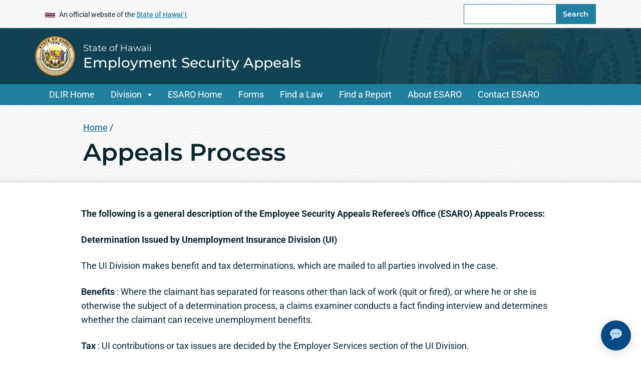

--- FILE ---
content_type: text/html; charset=UTF-8
request_url: https://labor.hawaii.gov/esaro/appeals-process/
body_size: 25826
content:
<!DOCTYPE html>
<html lang="en">


<head>
	<meta charset="UTF-8" />
	<meta name="viewport" content="width=device-width, initial-scale=1, shrink-to-fit=no">
	<title>Appeals Process &#8211; Employment Security Appeals</title>
<meta name='robots' content='max-image-preview:large' />

	<meta name="title" content="Appeals Process   &#124; Employment Security Appeals">
	<meta name="description" content="The following is a general description of the Employee Security Appeals Referee’s Office (ESARO) Appeals Process: Determination&nbsp;Issued by Unemployment Insurance Division (UI) The UI Division makes benefit and tax determinations, which are mailed to all parties involved in the case. Benefits&nbsp;: Where the claimant has separated for reasons other than lack of work (quit or [&hellip;]" />
	<meta property="og:title" content="Appeals Process   &#124; Employment Security Appeals" />
<meta property="og:type" content="website" />
<meta property="og:image" content="https://labor.hawaii.gov/esaro/wp-content/themes/soh_tyler_block_editor_template_parent/assets/images/og-image.jpg" />
	<meta name="og:description" content="The following is a general description of the Employee Security Appeals Referee’s Office (ESARO) Appeals Process: Determination&nbsp;Issued by Unemployment Insurance Division (UI) The UI Division makes benefit and tax determinations, which are mailed to all parties involved in the case. Benefits&nbsp;: Where the claimant has separated for reasons other than lack of work (quit or [&hellip;]" />
<meta property="og:url" content="https://labor.hawaii.gov/esaro/appeals-process" />
<meta name="twitter:card" content="summary"><link rel='dns-prefetch' href='//www.googletagmanager.com' />
<link rel="alternate" title="oEmbed (JSON)" type="application/json+oembed" href="https://labor.hawaii.gov/esaro/wp-json/oembed/1.0/embed?url=https%3A%2F%2Flabor.hawaii.gov%2Fesaro%2Fappeals-process%2F" />
<link rel="alternate" title="oEmbed (XML)" type="text/xml+oembed" href="https://labor.hawaii.gov/esaro/wp-json/oembed/1.0/embed?url=https%3A%2F%2Flabor.hawaii.gov%2Fesaro%2Fappeals-process%2F&#038;format=xml" />
<style id='wp-img-auto-sizes-contain-inline-css' type='text/css'>
img:is([sizes=auto i],[sizes^="auto," i]){contain-intrinsic-size:3000px 1500px}
/*# sourceURL=wp-img-auto-sizes-contain-inline-css */
</style>
<link rel='stylesheet' id='megamenustyle-css' href='https://labor.hawaii.gov/esaro/wp-content/themes/soh_tyler_block_editor_template_parent/assets/css/megamenu.min.css?ver=6.9' type='text/css' media='all' />
<link rel='stylesheet' id='sbi_styles-css' href='https://labor.hawaii.gov/esaro/wp-content/plugins/instagram-feed-pro/css/sbi-styles.min.css?ver=6.8.1' type='text/css' media='all' />
<link rel='stylesheet' id='fluentform-elementor-widget-css' href='https://labor.hawaii.gov/esaro/wp-content/plugins/fluentform/assets/css/fluent-forms-elementor-widget.css?ver=6.1.13' type='text/css' media='all' />
<style id='wp-emoji-styles-inline-css' type='text/css'>

	img.wp-smiley, img.emoji {
		display: inline !important;
		border: none !important;
		box-shadow: none !important;
		height: 1em !important;
		width: 1em !important;
		margin: 0 0.07em !important;
		vertical-align: -0.1em !important;
		background: none !important;
		padding: 0 !important;
	}
/*# sourceURL=wp-emoji-styles-inline-css */
</style>
<link rel='stylesheet' id='wp-block-library-css' href='https://labor.hawaii.gov/esaro/wp-includes/css/dist/block-library/style.min.css?ver=6.9' type='text/css' media='all' />
<style id='global-styles-inline-css' type='text/css'>
:root{--wp--preset--aspect-ratio--square: 1;--wp--preset--aspect-ratio--4-3: 4/3;--wp--preset--aspect-ratio--3-4: 3/4;--wp--preset--aspect-ratio--3-2: 3/2;--wp--preset--aspect-ratio--2-3: 2/3;--wp--preset--aspect-ratio--16-9: 16/9;--wp--preset--aspect-ratio--9-16: 9/16;--wp--preset--color--black: #000000;--wp--preset--color--cyan-bluish-gray: #abb8c3;--wp--preset--color--white: #ffffff;--wp--preset--color--pale-pink: #f78da7;--wp--preset--color--vivid-red: #cf2e2e;--wp--preset--color--luminous-vivid-orange: #ff6900;--wp--preset--color--luminous-vivid-amber: #fcb900;--wp--preset--color--light-green-cyan: #7bdcb5;--wp--preset--color--vivid-green-cyan: #00d084;--wp--preset--color--pale-cyan-blue: #8ed1fc;--wp--preset--color--vivid-cyan-blue: #0693e3;--wp--preset--color--vivid-purple: #9b51e0;--wp--preset--gradient--vivid-cyan-blue-to-vivid-purple: linear-gradient(135deg,rgb(6,147,227) 0%,rgb(155,81,224) 100%);--wp--preset--gradient--light-green-cyan-to-vivid-green-cyan: linear-gradient(135deg,rgb(122,220,180) 0%,rgb(0,208,130) 100%);--wp--preset--gradient--luminous-vivid-amber-to-luminous-vivid-orange: linear-gradient(135deg,rgb(252,185,0) 0%,rgb(255,105,0) 100%);--wp--preset--gradient--luminous-vivid-orange-to-vivid-red: linear-gradient(135deg,rgb(255,105,0) 0%,rgb(207,46,46) 100%);--wp--preset--gradient--very-light-gray-to-cyan-bluish-gray: linear-gradient(135deg,rgb(238,238,238) 0%,rgb(169,184,195) 100%);--wp--preset--gradient--cool-to-warm-spectrum: linear-gradient(135deg,rgb(74,234,220) 0%,rgb(151,120,209) 20%,rgb(207,42,186) 40%,rgb(238,44,130) 60%,rgb(251,105,98) 80%,rgb(254,248,76) 100%);--wp--preset--gradient--blush-light-purple: linear-gradient(135deg,rgb(255,206,236) 0%,rgb(152,150,240) 100%);--wp--preset--gradient--blush-bordeaux: linear-gradient(135deg,rgb(254,205,165) 0%,rgb(254,45,45) 50%,rgb(107,0,62) 100%);--wp--preset--gradient--luminous-dusk: linear-gradient(135deg,rgb(255,203,112) 0%,rgb(199,81,192) 50%,rgb(65,88,208) 100%);--wp--preset--gradient--pale-ocean: linear-gradient(135deg,rgb(255,245,203) 0%,rgb(182,227,212) 50%,rgb(51,167,181) 100%);--wp--preset--gradient--electric-grass: linear-gradient(135deg,rgb(202,248,128) 0%,rgb(113,206,126) 100%);--wp--preset--gradient--midnight: linear-gradient(135deg,rgb(2,3,129) 0%,rgb(40,116,252) 100%);--wp--preset--font-size--small: 13px;--wp--preset--font-size--medium: 20px;--wp--preset--font-size--large: 36px;--wp--preset--font-size--x-large: 42px;--wp--preset--spacing--20: 0.44rem;--wp--preset--spacing--30: 0.67rem;--wp--preset--spacing--40: 1rem;--wp--preset--spacing--50: 1.5rem;--wp--preset--spacing--60: 2.25rem;--wp--preset--spacing--70: 3.38rem;--wp--preset--spacing--80: 5.06rem;--wp--preset--shadow--natural: 6px 6px 9px rgba(0, 0, 0, 0.2);--wp--preset--shadow--deep: 12px 12px 50px rgba(0, 0, 0, 0.4);--wp--preset--shadow--sharp: 6px 6px 0px rgba(0, 0, 0, 0.2);--wp--preset--shadow--outlined: 6px 6px 0px -3px rgb(255, 255, 255), 6px 6px rgb(0, 0, 0);--wp--preset--shadow--crisp: 6px 6px 0px rgb(0, 0, 0);}:where(body) { margin: 0; }.wp-site-blocks > .alignleft { float: left; margin-right: 2em; }.wp-site-blocks > .alignright { float: right; margin-left: 2em; }.wp-site-blocks > .aligncenter { justify-content: center; margin-left: auto; margin-right: auto; }:where(.is-layout-flex){gap: 0.5em;}:where(.is-layout-grid){gap: 0.5em;}.is-layout-flow > .alignleft{float: left;margin-inline-start: 0;margin-inline-end: 2em;}.is-layout-flow > .alignright{float: right;margin-inline-start: 2em;margin-inline-end: 0;}.is-layout-flow > .aligncenter{margin-left: auto !important;margin-right: auto !important;}.is-layout-constrained > .alignleft{float: left;margin-inline-start: 0;margin-inline-end: 2em;}.is-layout-constrained > .alignright{float: right;margin-inline-start: 2em;margin-inline-end: 0;}.is-layout-constrained > .aligncenter{margin-left: auto !important;margin-right: auto !important;}.is-layout-constrained > :where(:not(.alignleft):not(.alignright):not(.alignfull)){margin-left: auto !important;margin-right: auto !important;}body .is-layout-flex{display: flex;}.is-layout-flex{flex-wrap: wrap;align-items: center;}.is-layout-flex > :is(*, div){margin: 0;}body .is-layout-grid{display: grid;}.is-layout-grid > :is(*, div){margin: 0;}body{padding-top: 0px;padding-right: 0px;padding-bottom: 0px;padding-left: 0px;}a:where(:not(.wp-element-button)){text-decoration: underline;}:root :where(.wp-element-button, .wp-block-button__link){background-color: #32373c;border-width: 0;color: #fff;font-family: inherit;font-size: inherit;font-style: inherit;font-weight: inherit;letter-spacing: inherit;line-height: inherit;padding-top: calc(0.667em + 2px);padding-right: calc(1.333em + 2px);padding-bottom: calc(0.667em + 2px);padding-left: calc(1.333em + 2px);text-decoration: none;text-transform: inherit;}.has-black-color{color: var(--wp--preset--color--black) !important;}.has-cyan-bluish-gray-color{color: var(--wp--preset--color--cyan-bluish-gray) !important;}.has-white-color{color: var(--wp--preset--color--white) !important;}.has-pale-pink-color{color: var(--wp--preset--color--pale-pink) !important;}.has-vivid-red-color{color: var(--wp--preset--color--vivid-red) !important;}.has-luminous-vivid-orange-color{color: var(--wp--preset--color--luminous-vivid-orange) !important;}.has-luminous-vivid-amber-color{color: var(--wp--preset--color--luminous-vivid-amber) !important;}.has-light-green-cyan-color{color: var(--wp--preset--color--light-green-cyan) !important;}.has-vivid-green-cyan-color{color: var(--wp--preset--color--vivid-green-cyan) !important;}.has-pale-cyan-blue-color{color: var(--wp--preset--color--pale-cyan-blue) !important;}.has-vivid-cyan-blue-color{color: var(--wp--preset--color--vivid-cyan-blue) !important;}.has-vivid-purple-color{color: var(--wp--preset--color--vivid-purple) !important;}.has-black-background-color{background-color: var(--wp--preset--color--black) !important;}.has-cyan-bluish-gray-background-color{background-color: var(--wp--preset--color--cyan-bluish-gray) !important;}.has-white-background-color{background-color: var(--wp--preset--color--white) !important;}.has-pale-pink-background-color{background-color: var(--wp--preset--color--pale-pink) !important;}.has-vivid-red-background-color{background-color: var(--wp--preset--color--vivid-red) !important;}.has-luminous-vivid-orange-background-color{background-color: var(--wp--preset--color--luminous-vivid-orange) !important;}.has-luminous-vivid-amber-background-color{background-color: var(--wp--preset--color--luminous-vivid-amber) !important;}.has-light-green-cyan-background-color{background-color: var(--wp--preset--color--light-green-cyan) !important;}.has-vivid-green-cyan-background-color{background-color: var(--wp--preset--color--vivid-green-cyan) !important;}.has-pale-cyan-blue-background-color{background-color: var(--wp--preset--color--pale-cyan-blue) !important;}.has-vivid-cyan-blue-background-color{background-color: var(--wp--preset--color--vivid-cyan-blue) !important;}.has-vivid-purple-background-color{background-color: var(--wp--preset--color--vivid-purple) !important;}.has-black-border-color{border-color: var(--wp--preset--color--black) !important;}.has-cyan-bluish-gray-border-color{border-color: var(--wp--preset--color--cyan-bluish-gray) !important;}.has-white-border-color{border-color: var(--wp--preset--color--white) !important;}.has-pale-pink-border-color{border-color: var(--wp--preset--color--pale-pink) !important;}.has-vivid-red-border-color{border-color: var(--wp--preset--color--vivid-red) !important;}.has-luminous-vivid-orange-border-color{border-color: var(--wp--preset--color--luminous-vivid-orange) !important;}.has-luminous-vivid-amber-border-color{border-color: var(--wp--preset--color--luminous-vivid-amber) !important;}.has-light-green-cyan-border-color{border-color: var(--wp--preset--color--light-green-cyan) !important;}.has-vivid-green-cyan-border-color{border-color: var(--wp--preset--color--vivid-green-cyan) !important;}.has-pale-cyan-blue-border-color{border-color: var(--wp--preset--color--pale-cyan-blue) !important;}.has-vivid-cyan-blue-border-color{border-color: var(--wp--preset--color--vivid-cyan-blue) !important;}.has-vivid-purple-border-color{border-color: var(--wp--preset--color--vivid-purple) !important;}.has-vivid-cyan-blue-to-vivid-purple-gradient-background{background: var(--wp--preset--gradient--vivid-cyan-blue-to-vivid-purple) !important;}.has-light-green-cyan-to-vivid-green-cyan-gradient-background{background: var(--wp--preset--gradient--light-green-cyan-to-vivid-green-cyan) !important;}.has-luminous-vivid-amber-to-luminous-vivid-orange-gradient-background{background: var(--wp--preset--gradient--luminous-vivid-amber-to-luminous-vivid-orange) !important;}.has-luminous-vivid-orange-to-vivid-red-gradient-background{background: var(--wp--preset--gradient--luminous-vivid-orange-to-vivid-red) !important;}.has-very-light-gray-to-cyan-bluish-gray-gradient-background{background: var(--wp--preset--gradient--very-light-gray-to-cyan-bluish-gray) !important;}.has-cool-to-warm-spectrum-gradient-background{background: var(--wp--preset--gradient--cool-to-warm-spectrum) !important;}.has-blush-light-purple-gradient-background{background: var(--wp--preset--gradient--blush-light-purple) !important;}.has-blush-bordeaux-gradient-background{background: var(--wp--preset--gradient--blush-bordeaux) !important;}.has-luminous-dusk-gradient-background{background: var(--wp--preset--gradient--luminous-dusk) !important;}.has-pale-ocean-gradient-background{background: var(--wp--preset--gradient--pale-ocean) !important;}.has-electric-grass-gradient-background{background: var(--wp--preset--gradient--electric-grass) !important;}.has-midnight-gradient-background{background: var(--wp--preset--gradient--midnight) !important;}.has-small-font-size{font-size: var(--wp--preset--font-size--small) !important;}.has-medium-font-size{font-size: var(--wp--preset--font-size--medium) !important;}.has-large-font-size{font-size: var(--wp--preset--font-size--large) !important;}.has-x-large-font-size{font-size: var(--wp--preset--font-size--x-large) !important;}
:where(.wp-block-post-template.is-layout-flex){gap: 1.25em;}:where(.wp-block-post-template.is-layout-grid){gap: 1.25em;}
:where(.wp-block-term-template.is-layout-flex){gap: 1.25em;}:where(.wp-block-term-template.is-layout-grid){gap: 1.25em;}
:where(.wp-block-columns.is-layout-flex){gap: 2em;}:where(.wp-block-columns.is-layout-grid){gap: 2em;}
:root :where(.wp-block-pullquote){font-size: 1.5em;line-height: 1.6;}
/*# sourceURL=global-styles-inline-css */
</style>
<link rel='stylesheet' id='simple-banner-style-css' href='https://labor.hawaii.gov/esaro/wp-content/plugins/simple-banner/simple-banner.css?ver=3.2.0' type='text/css' media='all' />
<link rel='stylesheet' id='scp_style-css' href='https://labor.hawaii.gov/esaro/wp-content/plugins/simple_category_posts/scp_style.css?ver=6.9' type='text/css' media='screen' />
<link rel='stylesheet' id='bootstrapstyle-css' href='https://labor.hawaii.gov/esaro/wp-content/themes/soh_tyler_block_editor_template_parent/assets/css/bootstrap.min.css?ver=6.9' type='text/css' media='all' />
<link rel='stylesheet' id='style-css' href='https://labor.hawaii.gov/esaro/wp-content/themes/soh_tyler_block_editor_template_child/style.css?ver=6.9' type='text/css' media='all' />
<link rel='stylesheet' id='elementor-frontend-css' href='https://labor.hawaii.gov/esaro/wp-content/plugins/elementor/assets/css/frontend.min.css?ver=3.34.1' type='text/css' media='all' />
<link rel='stylesheet' id='widget-image-css' href='https://labor.hawaii.gov/esaro/wp-content/plugins/elementor/assets/css/widget-image.min.css?ver=3.34.1' type='text/css' media='all' />
<link rel='stylesheet' id='widget-heading-css' href='https://labor.hawaii.gov/esaro/wp-content/plugins/elementor/assets/css/widget-heading.min.css?ver=3.34.1' type='text/css' media='all' />
<link rel='stylesheet' id='e-animation-slideInLeft-css' href='https://labor.hawaii.gov/esaro/wp-content/plugins/elementor/assets/lib/animations/styles/slideInLeft.min.css?ver=3.34.1' type='text/css' media='all' />
<link rel='stylesheet' id='e-popup-css' href='https://labor.hawaii.gov/esaro/wp-content/plugins/elementor-pro/assets/css/conditionals/popup.min.css?ver=3.34.0' type='text/css' media='all' />
<link rel='stylesheet' id='elementor-icons-css' href='https://labor.hawaii.gov/esaro/wp-content/plugins/elementor/assets/lib/eicons/css/elementor-icons.min.css?ver=5.45.0' type='text/css' media='all' />
<link rel='stylesheet' id='elementor-post-184-css' href='https://labor.hawaii.gov/esaro/files/elementor/css/post-184.css?ver=1768417058' type='text/css' media='all' />
<link rel='stylesheet' id='sbistyles-css' href='https://labor.hawaii.gov/esaro/wp-content/plugins/instagram-feed-pro/css/sbi-styles.min.css?ver=6.8.1' type='text/css' media='all' />
<link rel='stylesheet' id='elementor-post-540-css' href='https://labor.hawaii.gov/esaro/files/elementor/css/post-540.css?ver=1768417058' type='text/css' media='all' />
<link rel='stylesheet' id='elementor-post-267-css' href='https://labor.hawaii.gov/esaro/files/elementor/css/post-267.css?ver=1768417058' type='text/css' media='all' />
<link rel='stylesheet' id='elementor-post-257-css' href='https://labor.hawaii.gov/esaro/files/elementor/css/post-257.css?ver=1768417058' type='text/css' media='all' />
<link rel='stylesheet' id='elementor-post-253-css' href='https://labor.hawaii.gov/esaro/files/elementor/css/post-253.css?ver=1768417058' type='text/css' media='all' />
<link rel='stylesheet' id='elementor-post-249-css' href='https://labor.hawaii.gov/esaro/files/elementor/css/post-249.css?ver=1768417058' type='text/css' media='all' />
<link rel='stylesheet' id='elementor-post-245-css' href='https://labor.hawaii.gov/esaro/files/elementor/css/post-245.css?ver=1768417058' type='text/css' media='all' />
<link rel='stylesheet' id='elementor-post-241-css' href='https://labor.hawaii.gov/esaro/files/elementor/css/post-241.css?ver=1768417058' type='text/css' media='all' />
<link rel='stylesheet' id='elementor-post-237-css' href='https://labor.hawaii.gov/esaro/files/elementor/css/post-237.css?ver=1768417058' type='text/css' media='all' />
<link rel='stylesheet' id='elementor-post-233-css' href='https://labor.hawaii.gov/esaro/files/elementor/css/post-233.css?ver=1768417058' type='text/css' media='all' />
<link rel='stylesheet' id='elementor-post-229-css' href='https://labor.hawaii.gov/esaro/files/elementor/css/post-229.css?ver=1768417058' type='text/css' media='all' />
<link rel='stylesheet' id='elementor-post-225-css' href='https://labor.hawaii.gov/esaro/files/elementor/css/post-225.css?ver=1768417058' type='text/css' media='all' />
<link rel='stylesheet' id='elementor-post-221-css' href='https://labor.hawaii.gov/esaro/files/elementor/css/post-221.css?ver=1768417058' type='text/css' media='all' />
<link rel='stylesheet' id='elementor-post-217-css' href='https://labor.hawaii.gov/esaro/files/elementor/css/post-217.css?ver=1768417058' type='text/css' media='all' />
<link rel='stylesheet' id='elementor-post-211-css' href='https://labor.hawaii.gov/esaro/files/elementor/css/post-211.css?ver=1768417058' type='text/css' media='all' />
<link rel='stylesheet' id='elementor-post-206-css' href='https://labor.hawaii.gov/esaro/files/elementor/css/post-206.css?ver=1768417058' type='text/css' media='all' />
<link rel='stylesheet' id='dashicons-css' href='https://labor.hawaii.gov/esaro/wp-includes/css/dashicons.min.css?ver=6.9' type='text/css' media='all' />
<style id='kadence-blocks-global-variables-inline-css' type='text/css'>
:root {--global-kb-font-size-sm:clamp(0.8rem, 0.73rem + 0.217vw, 0.9rem);--global-kb-font-size-md:clamp(1.1rem, 0.995rem + 0.326vw, 1.25rem);--global-kb-font-size-lg:clamp(1.75rem, 1.576rem + 0.543vw, 2rem);--global-kb-font-size-xl:clamp(2.25rem, 1.728rem + 1.63vw, 3rem);--global-kb-font-size-xxl:clamp(2.5rem, 1.456rem + 3.26vw, 4rem);--global-kb-font-size-xxxl:clamp(2.75rem, 0.489rem + 7.065vw, 6rem);}:root {--global-palette1: #3182CE;--global-palette2: #2B6CB0;--global-palette3: #1A202C;--global-palette4: #2D3748;--global-palette5: #4A5568;--global-palette6: #718096;--global-palette7: #EDF2F7;--global-palette8: #F7FAFC;--global-palette9: #ffffff;}
/*# sourceURL=kadence-blocks-global-variables-inline-css */
</style>
<link rel='stylesheet' id='elementor-gf-local-roboto-css' href='https://labor.hawaii.gov/esaro/files/elementor/google-fonts/css/roboto.css?ver=1743727213' type='text/css' media='all' />
<link rel='stylesheet' id='elementor-gf-local-robotoslab-css' href='https://labor.hawaii.gov/esaro/files/elementor/google-fonts/css/robotoslab.css?ver=1743727217' type='text/css' media='all' />
<link rel='stylesheet' id='elementor-gf-local-archivonarrow-css' href='https://labor.hawaii.gov/esaro/files/elementor/google-fonts/css/archivonarrow.css?ver=1743727226' type='text/css' media='all' />
<script type="text/javascript" src="https://labor.hawaii.gov/esaro/wp-includes/js/jquery/jquery.min.js?ver=3.7.1" id="jquery-core-js"></script>
<script type="text/javascript" src="https://labor.hawaii.gov/esaro/wp-includes/js/jquery/jquery-migrate.min.js?ver=3.4.1" id="jquery-migrate-js"></script>
<script type="text/javascript" id="simple-banner-script-js-before">
/* <![CDATA[ */
const simpleBannerScriptParams = {"pro_version_enabled":false,"debug_mode":false,"id":58,"version":"3.2.0","banner_params":[{"hide_simple_banner":false,"simple_banner_prepend_element":false,"simple_banner_position":false,"header_margin":false,"header_padding":false,"wp_body_open_enabled":false,"wp_body_open":true,"simple_banner_z_index":false,"simple_banner_text":false,"disabled_on_current_page":false,"disabled_pages_array":[],"is_current_page_a_post":false,"disabled_on_posts":false,"simple_banner_disabled_page_paths":false,"simple_banner_font_size":false,"simple_banner_color":false,"simple_banner_text_color":false,"simple_banner_link_color":false,"simple_banner_close_color":false,"simple_banner_custom_css":false,"simple_banner_scrolling_custom_css":false,"simple_banner_text_custom_css":false,"simple_banner_button_css":false,"site_custom_css":false,"keep_site_custom_css":false,"site_custom_js":false,"keep_site_custom_js":false,"close_button_enabled":false,"close_button_expiration":false,"close_button_cookie_set":false,"current_date":{"date":"2026-01-21 15:36:18.998394","timezone_type":3,"timezone":"UTC"},"start_date":{"date":"2026-01-21 15:36:18.998400","timezone_type":3,"timezone":"UTC"},"end_date":{"date":"2026-01-21 15:36:18.998403","timezone_type":3,"timezone":"UTC"},"simple_banner_start_after_date":false,"simple_banner_remove_after_date":false,"simple_banner_insert_inside_element":false}]}
//# sourceURL=simple-banner-script-js-before
/* ]]> */
</script>
<script type="text/javascript" src="https://labor.hawaii.gov/esaro/wp-content/plugins/simple-banner/simple-banner.js?ver=3.2.0" id="simple-banner-script-js"></script>

<!-- Google tag (gtag.js) snippet added by Site Kit -->
<!-- Google Analytics snippet added by Site Kit -->
<script type="text/javascript" src="https://www.googletagmanager.com/gtag/js?id=GT-5TC4F6R8" id="google_gtagjs-js" async></script>
<script type="text/javascript" id="google_gtagjs-js-after">
/* <![CDATA[ */
window.dataLayer = window.dataLayer || [];function gtag(){dataLayer.push(arguments);}
gtag("set","linker",{"domains":["labor.hawaii.gov"]});
gtag("js", new Date());
gtag("set", "developer_id.dZTNiMT", true);
gtag("config", "GT-5TC4F6R8");
//# sourceURL=google_gtagjs-js-after
/* ]]> */
</script>
<link rel="https://api.w.org/" href="https://labor.hawaii.gov/esaro/wp-json/" /><link rel="alternate" title="JSON" type="application/json" href="https://labor.hawaii.gov/esaro/wp-json/wp/v2/pages/58" /><link rel="EditURI" type="application/rsd+xml" title="RSD" href="https://labor.hawaii.gov/esaro/xmlrpc.php?rsd" />

<link rel="canonical" href="https://labor.hawaii.gov/esaro/appeals-process/" />
<link rel='shortlink' href='https://labor.hawaii.gov/esaro/?p=58' />
 <style> .ppw-ppf-input-container { background-color: !important; padding: px!important; border-radius: px!important; } .ppw-ppf-input-container div.ppw-ppf-headline { font-size: px!important; font-weight: !important; color: !important; } .ppw-ppf-input-container div.ppw-ppf-desc { font-size: px!important; font-weight: !important; color: !important; } .ppw-ppf-input-container label.ppw-pwd-label { font-size: px!important; font-weight: !important; color: !important; } div.ppwp-wrong-pw-error { font-size: px!important; font-weight: !important; color: #dc3232!important; background: !important; } .ppw-ppf-input-container input[type='submit'] { color: !important; background: !important; } .ppw-ppf-input-container input[type='submit']:hover { color: !important; background: !important; } .ppw-ppf-desc-below { font-size: px!important; font-weight: !important; color: !important; } </style>  <style> .ppw-form { background-color: !important; padding: px!important; border-radius: px!important; } .ppw-headline.ppw-pcp-pf-headline { font-size: px!important; font-weight: !important; color: !important; } .ppw-description.ppw-pcp-pf-desc { font-size: px!important; font-weight: !important; color: !important; } .ppw-pcp-pf-desc-above-btn { display: block; } .ppw-pcp-pf-desc-below-form { font-size: px!important; font-weight: !important; color: !important; } .ppw-input label.ppw-pcp-password-label { font-size: px!important; font-weight: !important; color: !important; } .ppw-form input[type='submit'] { color: !important; background: !important; } .ppw-form input[type='submit']:hover { color: !important; background: !important; } div.ppw-error.ppw-pcp-pf-error-msg { font-size: px!important; font-weight: !important; color: #dc3232!important; background: !important; } </style> <style id="simple-banner-background-color" type="text/css">.simple-banner{background: #024985;}</style><style id="simple-banner-text-color" type="text/css">.simple-banner .simple-banner-text{color: #ffffff;}</style><style id="simple-banner-link-color" type="text/css">.simple-banner .simple-banner-text a{color:#f16521;}</style><style id="simple-banner-z-index" type="text/css">.simple-banner{z-index: 99999;}</style><style id="simple-banner-site-custom-css-dummy" type="text/css"></style><script id="simple-banner-site-custom-js-dummy" type="text/javascript"></script><!-- Stream WordPress user activity plugin v4.1.1 -->
<meta name="generator" content="Site Kit by Google 1.170.0" /><meta name="google-site-verification" content="PhDi9nMiugs1aiBzPeZJkd2_GCRc-3rzTcdlL4okF6w"><meta name="generator" content="Elementor 3.34.1; features: additional_custom_breakpoints; settings: css_print_method-external, google_font-enabled, font_display-auto">
			<style>
				.e-con.e-parent:nth-of-type(n+4):not(.e-lazyloaded):not(.e-no-lazyload),
				.e-con.e-parent:nth-of-type(n+4):not(.e-lazyloaded):not(.e-no-lazyload) * {
					background-image: none !important;
				}
				@media screen and (max-height: 1024px) {
					.e-con.e-parent:nth-of-type(n+3):not(.e-lazyloaded):not(.e-no-lazyload),
					.e-con.e-parent:nth-of-type(n+3):not(.e-lazyloaded):not(.e-no-lazyload) * {
						background-image: none !important;
					}
				}
				@media screen and (max-height: 640px) {
					.e-con.e-parent:nth-of-type(n+2):not(.e-lazyloaded):not(.e-no-lazyload),
					.e-con.e-parent:nth-of-type(n+2):not(.e-lazyloaded):not(.e-no-lazyload) * {
						background-image: none !important;
					}
				}
			</style>
			<link rel="preload" href="/esaro/wp-content/themes/soh_tyler_block_editor_template_parent/assets/css/megamenu.min.css?ver=6.9" as="style"><link rel="preload" href="/esaro/wp-content/plugins/instagram-feed-pro/css/sbi-styles.min.css?ver=6.8.1" as="style"><link rel="preload" href="/esaro/wp-content/plugins/fluentform/assets/css/fluent-forms-elementor-widget.css?ver=6.1.13" as="style"><link rel="preload" href="/esaro/wp-includes/css/dist/block-library/style.min.css?ver=6.9" as="style"><link rel="preload" href="/esaro/wp-content/plugins/simple-banner/simple-banner.css?ver=3.2.0" as="style"><link rel="preload" href="/esaro/wp-content/plugins/simple_category_posts/scp_style.css?ver=6.9" as="style"><link rel="preload" href="/esaro/wp-content/themes/soh_tyler_block_editor_template_parent/assets/css/bootstrap.min.css?ver=6.9" as="style"><link rel="preload" href="/esaro/wp-content/themes/soh_tyler_block_editor_template_child/style.css?ver=6.9" as="style"><link rel="preload" href="/esaro/wp-content/plugins/elementor/assets/css/frontend.min.css?ver=3.34.1" as="style"><link rel="preload" href="/esaro/wp-content/plugins/elementor/assets/css/widget-image.min.css?ver=3.34.1" as="style"><link rel="preload" href="/esaro/wp-content/plugins/elementor/assets/css/widget-heading.min.css?ver=3.34.1" as="style"><link rel="preload" href="/esaro/wp-content/plugins/elementor/assets/lib/animations/styles/slideInLeft.min.css?ver=3.34.1" as="style"><link rel="preload" href="/esaro/wp-content/plugins/elementor-pro/assets/css/conditionals/popup.min.css?ver=3.34.0" as="style"><link rel="preload" href="/esaro/wp-content/plugins/elementor/assets/lib/eicons/css/elementor-icons.min.css?ver=5.45.0" as="style"><link rel="preload" href="/esaro/files/elementor/css/post-184.css?ver=1768417058" as="style"><link rel="preload" href="/esaro/wp-content/plugins/instagram-feed-pro/css/sbi-styles.min.css?ver=6.8.1" as="style"><link rel="preload" href="/esaro/files/elementor/css/post-540.css?ver=1768417058" as="style"><link rel="preload" href="/esaro/files/elementor/css/post-267.css?ver=1768417058" as="style"><link rel="preload" href="/esaro/files/elementor/css/post-257.css?ver=1768417058" as="style"><link rel="preload" href="/esaro/files/elementor/css/post-253.css?ver=1768417058" as="style"><link rel="preload" href="/esaro/files/elementor/css/post-249.css?ver=1768417058" as="style"><link rel="preload" href="/esaro/files/elementor/css/post-245.css?ver=1768417058" as="style"><link rel="preload" href="/esaro/files/elementor/css/post-241.css?ver=1768417058" as="style"><link rel="preload" href="/esaro/files/elementor/css/post-237.css?ver=1768417058" as="style"><link rel="preload" href="/esaro/files/elementor/css/post-233.css?ver=1768417058" as="style"><link rel="preload" href="/esaro/files/elementor/css/post-229.css?ver=1768417058" as="style"><style id="sccss"></style>    <!-- Global site tag (gtag.js) - Google Analytics -->
    <script async src="https://www.googletagmanager.com/gtag/js?id=G-EFLMW2ZNPB"></script>
    <script>
        window.dataLayer = window.dataLayer || [];
        function gtag(){dataLayer.push(arguments);}
        gtag('js', new Date()); gtag('config', 'G-EFLMW2ZNPB');
    </script>	<link rel="stylesheet" href="https://labor.hawaii.gov/esaro/wp-content/themes/soh_tyler_block_editor_template_parent/assets/css/print.css" media="print" />
					<link rel="icon" href="https://labor.hawaii.gov/esaro/wp-content/themes/soh_tyler_block_editor_template_parent/favicon.ico">
	</head>

<body id="post_58" class="wp-singular page-template-default page page-id-58 wp-embed-responsive wp-theme-soh_tyler_block_editor_template_parent wp-child-theme-soh_tyler_block_editor_template_child do-etfw elementor-default elementor-kit-184" >

	<a class="skip-to-main" href="#main">Skip to Main Content</a>

	<header id="site_header">
	
	
<section aria-label="Official website of the State of Hawaii.">
		<div id="header-top" class="d-flex flex-column">
		<div class="container d-inline-flex d-md-flex mb-1 mb-md-0">
			<div class="me-auto m-2 align-self-center">
			
<span class="xsmall d-lg-none me-4"><img src="https://labor.hawaii.gov/esaro/wp-content/themes/soh_tyler_block_editor_template_parent/assets/images/Flag_of_Hawaii.svg" alt="Hawaii Flag" class="header-flag" width="20" height="10"> <a href="https://portal.ehawaii.gov/">Hawaii.gov</a></span>
<span class="xsmall d-none d-lg-inline-block me-4"><img src="https://labor.hawaii.gov/esaro/wp-content/themes/soh_tyler_block_editor_template_parent/assets/images/Flag_of_Hawaii.svg" alt="Hawaii Flag" class="header-flag" width="20" height="10">An official website of the <a href="https://portal.ehawaii.gov/" class="soh-portal-link">State of Hawaiʻi</a></span>
			
			</div>
			<button id="openSearch" class="btn d-md-none mt-1 mt-md-2" aria-controls="header-search"><i class="fa-solid fa-magnifying-glass" title="Open Search"></i></button>

			<div class="d-none d-md-inline-flex" id="header-search">
				<form role="search" method="get" class="search-form m-2 d-flex" action="https://labor.hawaii.gov/esaro/">
					<label class="me-auto" for="sMain">
					  <span class="screen-reader-text">Search for:</span>
						<input type="search" id="sMain" class="form-control search-field" value="" name="s" title="Search for:" />
					</label>
        			<input name="searchblogs" type="hidden" value="1,3,4,5,6,7,8,9,11,12,13,14,15,16,17,18,19,20">					<button type="submit" class="btn-prim" value="Search">Search</button>
				</form>
			</div>

			<div id="search-top" class="container d-md-none mb-1">
				<form role="search" method="get" class="search-form d-flex" action="https://labor.hawaii.gov/esaro/">
					<label class="flex-grow-1" for="sMobile">
					  <span class="screen-reader-text">Search for:</span>
						<input type="search" id="sMobile" class="search-field" value="" name="s" title="Search for:" />
					</label>
	      			<input name="searchblogs" type="hidden" value="1,3,4,5,6,7,8,9,11,12,13,14,15,16,17,18,19,20">					<button type="submit" class="btn-prim" value="Search">Search</button>
				</form>
			</div>

			
			
		</div>

		
	</div>

		
		
		
</section>	
	
<div id="header" class="navbar-mobile-gets-fixed">
	<div id="header-inner">
	<div class="container header-content">
		<a href="https://labor.hawaii.gov/esaro" class="site-logo-link"><img src="https://labor.hawaii.gov/esaro/wp-content/themes/soh_tyler_block_editor_template_parent/assets/images/Hawaii_State_Seal.png" alt="Hawaii State Seal" id="header-seal"></a>		<div class="site-info flex-grow-1">
			<span class="site-subtitle">State of Hawaii</span>
			<span class="site-title"><a href="https://labor.hawaii.gov/esaro">Employment Security Appeals</a></span>
					</div>
		<div class="navbar navbar-dark navbar-expand-md"> 
			<button class="navbar-toggler ty-mega-menu-toggle" type="button" data-bs-toggle="collapse" data-bs-target="#navbarSupportedContent" aria-controls="navbarSupportedContent" aria-expanded="false" aria-label="Toggle navigation"> 
				<span class="navbar-toggler-icon"></span> 
			</button> 
		</div>
	</div>
	</div>
	
	
<nav id="nav_main" class="navbar navbar-gets-fixed navbar-expand-md"> 
	<div class="container"> 
		<div id="navbarSupportedContent" class="collapse navbar-collapse"><ul id="menu-horizontal-nav" class="navbar-nav me-auto"><li itemscope="itemscope" itemtype="https://www.schema.org/SiteNavigationElement" id="menu-item-28" class="menu-item menu-item-type-custom menu-item-object-custom menu-item-28 nav-item"><a title="DLIR Home" href="https://labor.hawaii.gov" class="nav-link">DLIR Home</a></li>
<li itemscope="itemscope" itemtype="https://www.schema.org/SiteNavigationElement" id="menu-item-29" class="menu-item menu-item-type-custom menu-item-object-custom menu-item-has-children dropdown menu-item-29 nav-item"><button title="Division" type="button" aria-expanded="false" class="dropdown-toggle nav-link" id="menu-item-dropdown-29" data-bs-toggle="dropdown">Division</button>
<ul class="dropdown-menu"  role="menu">
	<li itemscope="itemscope" itemtype="https://www.schema.org/SiteNavigationElement" id="menu-item-32" class="menu-item menu-item-type-custom menu-item-object-custom menu-item-32 nav-item"><a title="Disability Compensation Division" href="https://labor.hawaii.gov/dcd/" class="dropdown-item">Disability Compensation Division</a></li>
	<li itemscope="itemscope" itemtype="https://www.schema.org/SiteNavigationElement" id="menu-item-33" class="menu-item menu-item-type-custom menu-item-object-custom menu-item-home menu-item-33 nav-item"><a title="Employment Security Appeals" href="https://labor.hawaii.gov/esaro/" class="dropdown-item">Employment Security Appeals</a></li>
	<li itemscope="itemscope" itemtype="https://www.schema.org/SiteNavigationElement" id="menu-item-451" class="menu-item menu-item-type-custom menu-item-object-custom menu-item-451 nav-item"><a title="Hawaii Retirement Savings Program" href="https://labor.hawaii.gov/hrsp/" class="dropdown-item">Hawaii Retirement Savings Program</a></li>
	<li itemscope="itemscope" itemtype="https://www.schema.org/SiteNavigationElement" id="menu-item-34" class="menu-item menu-item-type-custom menu-item-object-custom menu-item-34 nav-item"><a title="Hawaii Civil Rights Commission" href="https://labor.hawaii.gov/hcrc/" class="dropdown-item">Hawaii Civil Rights Commission</a></li>
	<li itemscope="itemscope" itemtype="https://www.schema.org/SiteNavigationElement" id="menu-item-36" class="menu-item menu-item-type-custom menu-item-object-custom menu-item-36 nav-item"><a title="Hawaiʻi Labor Relations Board" href="https://labor.hawaii.gov/hlrb/" class="dropdown-item">Hawaiʻi Labor Relations Board</a></li>
	<li itemscope="itemscope" itemtype="https://www.schema.org/SiteNavigationElement" id="menu-item-35" class="menu-item menu-item-type-custom menu-item-object-custom menu-item-35 nav-item"><a title="Labor &amp; Industrial Relations Appeals Board" href="https://labor.hawaii.gov/lirab" class="dropdown-item">Labor &amp; Industrial Relations Appeals Board</a></li>
	<li itemscope="itemscope" itemtype="https://www.schema.org/SiteNavigationElement" id="menu-item-37" class="menu-item menu-item-type-custom menu-item-object-custom menu-item-37 nav-item"><a title="Occupational Safety and Health" href="https://labor.hawaii.gov/hiosh/" class="dropdown-item">Occupational Safety and Health</a></li>
	<li itemscope="itemscope" itemtype="https://www.schema.org/SiteNavigationElement" id="menu-item-38" class="menu-item menu-item-type-custom menu-item-object-custom menu-item-38 nav-item"><a title="Office of Community Services" href="https://labor.hawaii.gov/ocs/" class="dropdown-item">Office of Community Services</a></li>
	<li itemscope="itemscope" itemtype="https://www.schema.org/SiteNavigationElement" id="menu-item-43" class="menu-item menu-item-type-custom menu-item-object-custom menu-item-43 nav-item"><a title="Wage Standards Division" href="https://labor.hawaii.gov/wsd/" class="dropdown-item">Wage Standards Division</a></li>
	<li itemscope="itemscope" itemtype="https://www.schema.org/SiteNavigationElement" id="menu-item-42" class="menu-item menu-item-type-custom menu-item-object-custom menu-item-42 nav-item"><a title="Unemployment Insurance" href="https://labor.hawaii.gov/ui/" class="dropdown-item">Unemployment Insurance</a></li>
	<li itemscope="itemscope" itemtype="https://www.schema.org/SiteNavigationElement" id="menu-item-45" class="menu-item menu-item-type-custom menu-item-object-custom menu-item-45 nav-item"><a title="Workforce Development Division" href="https://labor.hawaii.gov/wdd/" class="dropdown-item">Workforce Development Division</a></li>
	<li itemscope="itemscope" itemtype="https://www.schema.org/SiteNavigationElement" id="menu-item-563" class="menu-item menu-item-type-custom menu-item-object-custom menu-item-563 nav-item"><a title="Workforce Development Council" href="https://labor.hawaii.gov/wdc/" class="dropdown-item">Workforce Development Council</a></li>
</ul>
</li>
<li itemscope="itemscope" itemtype="https://www.schema.org/SiteNavigationElement" id="menu-item-27" class="menu-item menu-item-type-post_type menu-item-object-page menu-item-home menu-item-27 nav-item"><a title="ESARO Home" href="https://labor.hawaii.gov/esaro/" class="nav-link">ESARO Home</a></li>
<li itemscope="itemscope" itemtype="https://www.schema.org/SiteNavigationElement" id="menu-item-26" class="menu-item menu-item-type-post_type menu-item-object-page menu-item-26 nav-item"><a title="Forms" href="https://labor.hawaii.gov/esaro/forms/" class="nav-link">Forms</a></li>
<li itemscope="itemscope" itemtype="https://www.schema.org/SiteNavigationElement" id="menu-item-25" class="menu-item menu-item-type-post_type menu-item-object-page menu-item-25 nav-item"><a title="Find a Law" href="https://labor.hawaii.gov/esaro/find-a-law/" class="nav-link">Find a Law</a></li>
<li itemscope="itemscope" itemtype="https://www.schema.org/SiteNavigationElement" id="menu-item-24" class="menu-item menu-item-type-post_type menu-item-object-page menu-item-24 nav-item"><a title="Find a Report" href="https://labor.hawaii.gov/esaro/find-a-report/" class="nav-link">Find a Report</a></li>
<li itemscope="itemscope" itemtype="https://www.schema.org/SiteNavigationElement" id="menu-item-22" class="menu-item menu-item-type-post_type menu-item-object-page menu-item-22 nav-item"><a title="About ESARO" href="https://labor.hawaii.gov/esaro/about-us/" class="nav-link">About ESARO</a></li>
<li itemscope="itemscope" itemtype="https://www.schema.org/SiteNavigationElement" id="menu-item-23" class="menu-item menu-item-type-post_type menu-item-object-page menu-item-23 nav-item"><a title="Contact ESARO" href="https://labor.hawaii.gov/esaro/contact/" class="nav-link">Contact ESARO</a></li>
</ul></div> 
	</div> 
</nav> 			
</div>
	</header>
	
	<main>
		<div id="main" tabindex="-1">
<div id="container_decorator">
  <div class="container">
    <div id="crumbs"><a href="https://labor.hawaii.gov/esaro">Home</a> / </div>    <h1>Appeals Process</h1>
  </div>
</div>


<div class="container">
	<div id="container_main">
	
<p><strong>The following is a general description of the Employee Security Appeals Referee’s Office (ESARO) Appeals Process:</strong></p>



<p><strong>Determination</strong><strong>&nbsp;Issued by Unemployment Insurance Division (UI)</strong></p>



<p>The UI Division makes benefit and tax determinations, which are mailed to all parties involved in the case.</p>



<p><strong>Benefits</strong>&nbsp;: Where the claimant has separated for reasons other than lack of work (quit or fired), or where he or she is otherwise the subject of a determination process, a claims examiner conducts a fact finding interview and determines whether the claimant can receive unemployment benefits.</p>



<p><strong>Tax</strong>&nbsp;: UI contributions or tax issues are decided by the Employer Services section of the UI Division.&nbsp;<strong></strong></p>



<p><strong>Filing an Appeal&nbsp;</strong><br>If the recipient of the UI benefit or tax determination does not agree with the outcome, an appeal can be filed. All UI determinations contain information about the appeals rights associated with that determination.</p>



<p><strong>Benefit determinations:&nbsp;</strong>The appeal may be made by the claimant where benefits have been denied, or by the claimant’s employer where benefits have been awarded to the claimant. The appeal must be filed within 10 days from the mailing date of the determination. If an appeal is filed after 10, but within 30 days of the mailing date of the determination, the appealing party must establish good cause for not meeting the 10 day deadline in order for the appeals officer to hear the merits of the determination under appeal.&nbsp;<a href="https://www.capitol.hawaii.gov/hrscurrent/Vol07_Ch0346-0398/HRS0383/HRS_0383-0038.htm" target="_blank" rel="noreferrer noopener">[link to HRS 383-38]</a></p>



<p><strong>Tax notice: </strong>Depending on the type of tax issue, the appeal period may be 15 or 20 days after the mailing date of the tax notice. The law does not allow extensions of the appeal period on tax cases. <a href="https://www.capitol.hawaii.gov/hrscurrent/Vol07_Ch0346-0398/HRS0383/HRS_0383-0069.htm">[link to 383-69</a>; <a href="https://www.capitol.hawaii.gov/hrscurrent/Vol07_Ch0346-0398/HRS0383/HRS_0383-0074.htm">383-74]</a></p>



<p><br><strong>Hearing Date&nbsp;</strong></p>



<p>Once an appeal is filed, the case enters the jurisdiction of the Employment Security Appeals Referees’ Office (ESARO). The Office will set a hearing date for the appeal case to be heard by an appeals officer. The majority of appeal cases are set for hearings 21 to 27 days after the appeal is filed. Parties to the case will be notified of the hearing date, time, place and the issues to be heard. A hearing may be scheduled to be conducted over the telephone rather than in person where it may be a more practical and efficient method of expediting an appeal case.</p>



<p><strong>The Hearing&nbsp;</strong></p>



<p>All parties to the appeal are provided an opportunity to appear at a hearing where an appeals officer takes evidence and sworn testimony regarding the issue under consideration. The appeals officer will explain the hearing procedures and the issues to be heard. The parties have the right to have representation at the hearing and also to bring witnesses. Although the original decision of the UI Division is made part of the appeals hearing record, the appeals officer hears the case de novo, which means from the beginning, without being bound by the UI determination.</p>



<p>The appeal hearing is recorded. The recording, together with the case file containing any documents entered into evidence, becomes the official record of the appeals officer’s hearing.</p>



<p>Once the hearing is concluded, the appeals officer issues a written decision which contains his/her findings of fact and decision based on law. The party which loses as a result of this decision has 30 days to apply for a reopening of the appeals officer’s decision or file an appeal directly to the circuit court.</p>
	</div>
</div><!-- .container -->	</div> <!-- close #main -->
	</main>
	<footer id="footer">
		<h2 class="sr-only">Footer Content</h2>

		
<div id="footer_section1">
	<div class="container d-md-flex justify-content-between">

		

		<div class="footer-col" id="footer-contactsection">
			<h2 class="footer-title">CONTACT</h2>
			<div class="row">
				<div class="col-lg-6" id="footer-contactsection-primary">
					<p id="footer-sitename"><strong>Employment Security Appeals</strong></p>
					
											<p class="mt-3">
													830 Punchbowl St<br/>
																									Honolulu,
													HI 
													96813												</p>
									</div>
				<div class="col-lg-6" id="footer-contactsection-secondary">
											<p class="">TEL: (808) 586-8930</p>
					
					
											<a href="/cdn-cgi/l/email-protection#b9ddd5d0cb97dccad8cbd6f9d1d8ced8d0d097ded6cf"><span class="__cf_email__" data-cfemail="8befe7e2f9a5eef8eaf9e4cbe3eafceae2e2a5ece4fd">[email&#160;protected]</span></a>
					
					
<div class="social-media mt-2">
							<a href="https://www.facebook.com/HawaiiDLIR" aria-label="Open Facebook link"><i class="fa-brands fa-facebook"></i></a>
											<a href="https://www.instagram.com/dlir_higov/" aria-label="Open Instagram link"><i class="fa-brands fa-instagram"></i></a>
											<a href="https://x.com/HI_DLIR" aria-label="Open X link"><i class="fa-brands fa-square-x-twitter"></i></a>
						</div>
				</div>
			</div>
		</div>

		
<div class="footer-col" id="footer-linksection">
	<h2 class="footer-title text-md-end">LINKS</h2>
	<nav aria-label="Footer menu" class="nav_footer">
		<ul class="footer-nav-wrapper text-md-end">
			<li id="menu-item-494" class="menu-item menu-item-type-custom menu-item-object-custom menu-item-494"><a href="https://labor.hawaii.gov/"><span>DLIR Home</span></a></li>
<li id="menu-item-495" class="menu-item menu-item-type-custom menu-item-object-custom menu-item-home menu-item-495"><a href="https://labor.hawaii.gov/esaro/"><span>ESARO Home</span></a></li>
<li id="menu-item-502" class="menu-item menu-item-type-custom menu-item-object-custom menu-item-502"><a href="https://labor.hawaii.gov/"><span>Divisions</span></a></li>
<li id="menu-item-500" class="menu-item menu-item-type-custom menu-item-object-custom menu-item-500"><a href="https://labor.hawaii.gov/wioa-eo"><span>WIOA Equal Opportunity Program</span></a></li>
<li id="menu-item-501" class="menu-item menu-item-type-custom menu-item-object-custom menu-item-501"><a href="https://labor.hawaii.gov/website-accessibility/"><span>DLIR Notice Under ADA</span></a></li>
		</ul><!-- .footer-nav-wrapper -->
	</nav><!-- .footer-nav -->
</div>

	</div>
</div>

		
<div id="footer_section2">
	<div class="container d-md-flex">
		<div class="footer_section2-1 d-md-flex flex-grow-1">
			<img src="https://labor.hawaii.gov/esaro/wp-content/themes/soh_tyler_block_editor_template_parent/assets/images/Hawaii_State_Seal.png" alt="Hawaii State Seal" id="footer-seal">
			<div>
				<a href="https://portal.ehawaii.gov" target="_blank" id="footer-hawaiigov">HAWAII.GOV</a>
				<nav aria-label="State Navigation" class="nav">
					<ul class="nav_footer-state xsmall">
						<li><a href="https://portal.ehawaii.gov/government/departments-and-agencies/" target="_blank">Government Directory</a></li> 
						<li><a href="https://portal.ehawaii.gov/home/online-services/" target="_blank">Online Services</a></li> 
						<li><a href="https://portal.ehawaii.gov/page/social-media/" target="_blank">Social Media</a></li> 
						<li><a href="https://calendar.ehawaii.gov/calendar/" target="_blank">State Calendar</a></li> 
						<li><a href="https://portal.ehawaii.gov/page/alerts/" target="_blank">Alerts</a></li> 
					</ul>
				</nav>
				<p class="xsmall">An official website of the <strong>State of Hawaiʻi</strong></p>
			</div>
		</div>
		<div class="footer_section2-2">
			<nav aria-label="Hawaii Portal Navigation" class="nav justify-content-lg-end">
				<ul class="nav_footer-state xsmall">
					<li><a href="https://portal.ehawaii.gov/page/terms-of-use/" target="_blank">Terms of Use</a></li> 
					<li><a href="https://portal.ehawaii.gov/page/accessibility/" target="_blank">Accessibility</a></li> 
					<li><a href="https://labor.hawaii.gov/privacy-policy/" target="_blank">Privacy Policy</a></li> 
				</ul>
			</nav>

			<div id="copyright_info" class="twelve-col last-col xsmall">
			  <span>Copyright &copy; <span id="copyright_year_start">2022</span><span class="copyright_year_current"></span>, State of Hawaiʻi. All rights reserved</span>
			</div>
		</div>
	</div>
</div>

<iframe
id="chatbot-iframe"
src="https://d2gbyzzp01pa7k.cloudfront.net/"
style="
display: none;
position: fixed;
bottom: 90px;
right: 20px;
width: min(550px, calc(100vw - 40px));
height: min(650px, calc(100vh - 120px));
border: none;
border-radius: 10px;
box-shadow: 0 4px 20px rgba(0, 0, 0, 0.15);
z-index: 1000;
"
></iframe>
<button
id="toggle-btn"
onclick="toggleIframe()"
style="
position: fixed;
bottom: 20px;
right: 20px;
width: 60px;
height: 60px;
border-radius: 50%;
background: #024985;
color: white;
border: none;
font-size: 24px;
cursor: pointer;
box-shadow: 0 4px 20px rgba(0, 0, 0, 0.15);
z-index: 1001;
"
>
<img
draggable="false"
role="img"
class="emoji"
alt="💬"
src="https://s.w.org/images/core/emoji/16.0.1/svg/1f4ac.svg"
/>
</button>
<script data-cfasync="false" src="/cdn-cgi/scripts/5c5dd728/cloudflare-static/email-decode.min.js"></script><script>
function toggleIframe() {
const iframe = document.getElementById("chatbot-iframe");
iframe.style.display =
iframe.style.display === "none" ? "block" : "none";
}
</script>


	</footer>
	<script type="speculationrules">
{"prefetch":[{"source":"document","where":{"and":[{"href_matches":"/esaro/*"},{"not":{"href_matches":["/esaro/wp-*.php","/esaro/wp-admin/*","/esaro/files/*","/esaro/wp-content/*","/esaro/wp-content/plugins/*","/esaro/wp-content/themes/soh_tyler_block_editor_template_child/*","/esaro/wp-content/themes/soh_tyler_block_editor_template_parent/*","/esaro/*\\?(.+)"]}},{"not":{"selector_matches":"a[rel~=\"nofollow\"]"}},{"not":{"selector_matches":".no-prefetch, .no-prefetch a"}}]},"eagerness":"conservative"}]}
</script>
<div class="simple-banner simple-banner-text" style="display:none !important"></div>		<div data-elementor-type="popup" data-elementor-id="540" class="elementor elementor-540 elementor-location-popup" data-elementor-settings="{&quot;entrance_animation&quot;:&quot;slideInLeft&quot;,&quot;entrance_animation_duration&quot;:{&quot;unit&quot;:&quot;px&quot;,&quot;size&quot;:1.2,&quot;sizes&quot;:[]},&quot;a11y_navigation&quot;:&quot;yes&quot;,&quot;triggers&quot;:[],&quot;timing&quot;:[]}" data-elementor-post-type="elementor_library">
					<section class="elementor-section elementor-top-section elementor-element elementor-element-18c11f90 elementor-section-boxed elementor-section-height-default elementor-section-height-default" data-id="18c11f90" data-element_type="section" data-settings="{&quot;background_background&quot;:&quot;classic&quot;}">
						<div class="elementor-container elementor-column-gap-default">
					<div class="elementor-column elementor-col-100 elementor-top-column elementor-element elementor-element-6c7a2e2f" data-id="6c7a2e2f" data-element_type="column">
			<div class="elementor-widget-wrap elementor-element-populated">
						<section class="elementor-section elementor-inner-section elementor-element elementor-element-1e7b411d elementor-section-boxed elementor-section-height-default elementor-section-height-default" data-id="1e7b411d" data-element_type="section">
						<div class="elementor-container elementor-column-gap-no">
					<div class="elementor-column elementor-col-50 elementor-inner-column elementor-element elementor-element-44ff7de8" data-id="44ff7de8" data-element_type="column">
			<div class="elementor-widget-wrap elementor-element-populated">
						<div class="elementor-element elementor-element-3b4c81e2 elementor-widget elementor-widget-image" data-id="3b4c81e2" data-element_type="widget" data-widget_type="image.default">
				<div class="elementor-widget-container">
															<img width="200" height="200" src="https://labor.hawaii.gov/esaro/files/2021/12/HI-State-Seal.png" class="attachment-large size-large wp-image-186" alt="" srcset="https://labor.hawaii.gov/esaro/files/2021/12/HI-State-Seal.png 200w, https://labor.hawaii.gov/esaro/files/2021/12/HI-State-Seal-150x150.png 150w" sizes="(max-width: 200px) 100vw, 200px" />															</div>
				</div>
					</div>
		</div>
				<div class="elementor-column elementor-col-50 elementor-inner-column elementor-element elementor-element-1e4cb47c" data-id="1e4cb47c" data-element_type="column">
			<div class="elementor-widget-wrap elementor-element-populated">
						<div class="elementor-element elementor-element-ee2d5f4 elementor-widget elementor-widget-heading" data-id="ee2d5f4" data-element_type="widget" data-widget_type="heading.default">
				<div class="elementor-widget-container">
					<h2 class="elementor-heading-title elementor-size-default">Employment Security Appeals</h2>				</div>
				</div>
					</div>
		</div>
					</div>
		</section>
				<div class="elementor-element elementor-element-7da658b7 elementor-widget elementor-widget-heading" data-id="7da658b7" data-element_type="widget" data-widget_type="heading.default">
				<div class="elementor-widget-container">
					<h2 class="elementor-heading-title elementor-size-default">Lea Faka-Tonga (Tongan)</h2>				</div>
				</div>
				<section class="elementor-section elementor-inner-section elementor-element elementor-element-4ca879ef elementor-section-boxed elementor-section-height-default elementor-section-height-default" data-id="4ca879ef" data-element_type="section">
						<div class="elementor-container elementor-column-gap-no">
					<div class="elementor-column elementor-col-100 elementor-inner-column elementor-element elementor-element-11557282" data-id="11557282" data-element_type="column">
			<div class="elementor-widget-wrap elementor-element-populated">
						<div class="elementor-element elementor-element-a34fd2c elementor-widget elementor-widget-heading" data-id="a34fd2c" data-element_type="widget" data-widget_type="heading.default">
				<div class="elementor-widget-container">
					<h2 class="elementor-heading-title elementor-size-default">‘Okú ke fie maʻu tokoni ʻi ha lea fakafonua ʻe taha? Temau kumi haʻo taha fakatonulea taʻetotongi. Telefoni ki he <b>(808-586-8930)</b> ke fakahā mai ʻa e lea fakafonua ʻokú ke lea aí.</h2>				</div>
				</div>
					</div>
		</div>
					</div>
		</section>
				<div class="elementor-element elementor-element-71876144 elementor-widget elementor-widget-heading" data-id="71876144" data-element_type="widget" data-widget_type="heading.default">
				<div class="elementor-widget-container">
					<h2 class="elementor-heading-title elementor-size-default">You have the right to an interpreter<br> at no cost to you.</h2>				</div>
				</div>
					</div>
		</div>
					</div>
		</section>
				</div>
				<div data-elementor-type="popup" data-elementor-id="267" class="elementor elementor-267 elementor-location-popup" data-elementor-settings="{&quot;entrance_animation&quot;:&quot;slideInLeft&quot;,&quot;entrance_animation_duration&quot;:{&quot;unit&quot;:&quot;px&quot;,&quot;size&quot;:1.2,&quot;sizes&quot;:[]},&quot;a11y_navigation&quot;:&quot;yes&quot;,&quot;triggers&quot;:[],&quot;timing&quot;:[]}" data-elementor-post-type="elementor_library">
					<section class="elementor-section elementor-top-section elementor-element elementor-element-18c11f90 elementor-section-boxed elementor-section-height-default elementor-section-height-default" data-id="18c11f90" data-element_type="section" data-settings="{&quot;background_background&quot;:&quot;classic&quot;}">
						<div class="elementor-container elementor-column-gap-default">
					<div class="elementor-column elementor-col-100 elementor-top-column elementor-element elementor-element-6c7a2e2f" data-id="6c7a2e2f" data-element_type="column">
			<div class="elementor-widget-wrap elementor-element-populated">
						<section class="elementor-section elementor-inner-section elementor-element elementor-element-1e7b411d elementor-section-boxed elementor-section-height-default elementor-section-height-default" data-id="1e7b411d" data-element_type="section">
						<div class="elementor-container elementor-column-gap-no">
					<div class="elementor-column elementor-col-50 elementor-inner-column elementor-element elementor-element-44ff7de8" data-id="44ff7de8" data-element_type="column">
			<div class="elementor-widget-wrap elementor-element-populated">
						<div class="elementor-element elementor-element-3b4c81e2 elementor-widget elementor-widget-image" data-id="3b4c81e2" data-element_type="widget" data-widget_type="image.default">
				<div class="elementor-widget-container">
															<img width="200" height="200" src="https://labor.hawaii.gov/esaro/files/2021/12/HI-State-Seal.png" class="attachment-large size-large wp-image-186" alt="" srcset="https://labor.hawaii.gov/esaro/files/2021/12/HI-State-Seal.png 200w, https://labor.hawaii.gov/esaro/files/2021/12/HI-State-Seal-150x150.png 150w" sizes="(max-width: 200px) 100vw, 200px" />															</div>
				</div>
					</div>
		</div>
				<div class="elementor-column elementor-col-50 elementor-inner-column elementor-element elementor-element-1e4cb47c" data-id="1e4cb47c" data-element_type="column">
			<div class="elementor-widget-wrap elementor-element-populated">
						<div class="elementor-element elementor-element-ee2d5f4 elementor-widget elementor-widget-heading" data-id="ee2d5f4" data-element_type="widget" data-widget_type="heading.default">
				<div class="elementor-widget-container">
					<h2 class="elementor-heading-title elementor-size-default">Employment Security Appeals</h2>				</div>
				</div>
					</div>
		</div>
					</div>
		</section>
				<div class="elementor-element elementor-element-7da658b7 elementor-widget elementor-widget-heading" data-id="7da658b7" data-element_type="widget" data-widget_type="heading.default">
				<div class="elementor-widget-container">
					<h2 class="elementor-heading-title elementor-size-default">한국어: KOREAN</h2>				</div>
				</div>
				<section class="elementor-section elementor-inner-section elementor-element elementor-element-4ca879ef elementor-section-boxed elementor-section-height-default elementor-section-height-default" data-id="4ca879ef" data-element_type="section">
						<div class="elementor-container elementor-column-gap-no">
					<div class="elementor-column elementor-col-100 elementor-inner-column elementor-element elementor-element-11557282" data-id="11557282" data-element_type="column">
			<div class="elementor-widget-wrap elementor-element-populated">
						<div class="elementor-element elementor-element-a34fd2c elementor-widget elementor-widget-heading" data-id="a34fd2c" data-element_type="widget" data-widget_type="heading.default">
				<div class="elementor-widget-container">
					<h2 class="elementor-heading-title elementor-size-default">다른언어로 도움이 필요하십니까? 저희가 무료로 통역을 제공합니다. <b>(808-586-8930)</b> 로 전화해서 사용하는 언어를 알려주십시요</h2>				</div>
				</div>
					</div>
		</div>
					</div>
		</section>
				<div class="elementor-element elementor-element-71876144 elementor-widget elementor-widget-heading" data-id="71876144" data-element_type="widget" data-widget_type="heading.default">
				<div class="elementor-widget-container">
					<h2 class="elementor-heading-title elementor-size-default">You have the right to an interpreter<br> at no cost to you.</h2>				</div>
				</div>
					</div>
		</div>
					</div>
		</section>
				</div>
				<div data-elementor-type="popup" data-elementor-id="257" class="elementor elementor-257 elementor-location-popup" data-elementor-settings="{&quot;entrance_animation&quot;:&quot;slideInLeft&quot;,&quot;entrance_animation_duration&quot;:{&quot;unit&quot;:&quot;px&quot;,&quot;size&quot;:1.2,&quot;sizes&quot;:[]},&quot;a11y_navigation&quot;:&quot;yes&quot;,&quot;triggers&quot;:[],&quot;timing&quot;:[]}" data-elementor-post-type="elementor_library">
					<section class="elementor-section elementor-top-section elementor-element elementor-element-44108ec5 elementor-section-boxed elementor-section-height-default elementor-section-height-default" data-id="44108ec5" data-element_type="section" data-settings="{&quot;background_background&quot;:&quot;classic&quot;}">
						<div class="elementor-container elementor-column-gap-default">
					<div class="elementor-column elementor-col-100 elementor-top-column elementor-element elementor-element-678ba9b2" data-id="678ba9b2" data-element_type="column">
			<div class="elementor-widget-wrap elementor-element-populated">
						<section class="elementor-section elementor-inner-section elementor-element elementor-element-404c25b1 elementor-section-boxed elementor-section-height-default elementor-section-height-default" data-id="404c25b1" data-element_type="section">
						<div class="elementor-container elementor-column-gap-no">
					<div class="elementor-column elementor-col-50 elementor-inner-column elementor-element elementor-element-94d5ee2" data-id="94d5ee2" data-element_type="column">
			<div class="elementor-widget-wrap elementor-element-populated">
						<div class="elementor-element elementor-element-76cd5aaa elementor-widget elementor-widget-image" data-id="76cd5aaa" data-element_type="widget" data-widget_type="image.default">
				<div class="elementor-widget-container">
															<img width="200" height="200" src="https://labor.hawaii.gov/esaro/files/2021/12/HI-State-Seal.png" class="attachment-large size-large wp-image-186" alt="" srcset="https://labor.hawaii.gov/esaro/files/2021/12/HI-State-Seal.png 200w, https://labor.hawaii.gov/esaro/files/2021/12/HI-State-Seal-150x150.png 150w" sizes="(max-width: 200px) 100vw, 200px" />															</div>
				</div>
					</div>
		</div>
				<div class="elementor-column elementor-col-50 elementor-inner-column elementor-element elementor-element-44b37dd6" data-id="44b37dd6" data-element_type="column">
			<div class="elementor-widget-wrap elementor-element-populated">
						<div class="elementor-element elementor-element-fee07fa elementor-widget elementor-widget-heading" data-id="fee07fa" data-element_type="widget" data-widget_type="heading.default">
				<div class="elementor-widget-container">
					<h2 class="elementor-heading-title elementor-size-default">Employment Security Appeals</h2>				</div>
				</div>
					</div>
		</div>
					</div>
		</section>
				<div class="elementor-element elementor-element-45895605 elementor-widget elementor-widget-heading" data-id="45895605" data-element_type="widget" data-widget_type="heading.default">
				<div class="elementor-widget-container">
					<h2 class="elementor-heading-title elementor-size-default">TIẾNG VIỆT: VIETNAMESE</h2>				</div>
				</div>
				<section class="elementor-section elementor-inner-section elementor-element elementor-element-7199d55 elementor-section-boxed elementor-section-height-default elementor-section-height-default" data-id="7199d55" data-element_type="section">
						<div class="elementor-container elementor-column-gap-no">
					<div class="elementor-column elementor-col-100 elementor-inner-column elementor-element elementor-element-153ab828" data-id="153ab828" data-element_type="column">
			<div class="elementor-widget-wrap elementor-element-populated">
						<div class="elementor-element elementor-element-5351e479 elementor-widget elementor-widget-heading" data-id="5351e479" data-element_type="widget" data-widget_type="heading.default">
				<div class="elementor-widget-container">
					<h2 class="elementor-heading-title elementor-size-default">Bạn có cần giúp đỡ bằng ngôn ngữ khác không ? Chúng tôi se yêu cầu một người thông dịch viên miễn phí cho bạn. Gọi <b>(808-586-8930)</b> nói cho chúng tôi biết bạn dùng ngôn ngữ nào.</h2>				</div>
				</div>
					</div>
		</div>
					</div>
		</section>
				<div class="elementor-element elementor-element-125b0981 elementor-widget elementor-widget-heading" data-id="125b0981" data-element_type="widget" data-widget_type="heading.default">
				<div class="elementor-widget-container">
					<h2 class="elementor-heading-title elementor-size-default">You have the right to an interpreter<br> at no cost to you.</h2>				</div>
				</div>
					</div>
		</div>
					</div>
		</section>
				</div>
				<div data-elementor-type="popup" data-elementor-id="253" class="elementor elementor-253 elementor-location-popup" data-elementor-settings="{&quot;entrance_animation&quot;:&quot;slideInLeft&quot;,&quot;entrance_animation_duration&quot;:{&quot;unit&quot;:&quot;px&quot;,&quot;size&quot;:1.2,&quot;sizes&quot;:[]},&quot;a11y_navigation&quot;:&quot;yes&quot;,&quot;triggers&quot;:[],&quot;timing&quot;:[]}" data-elementor-post-type="elementor_library">
					<section class="elementor-section elementor-top-section elementor-element elementor-element-12577de9 elementor-section-boxed elementor-section-height-default elementor-section-height-default" data-id="12577de9" data-element_type="section" data-settings="{&quot;background_background&quot;:&quot;classic&quot;}">
						<div class="elementor-container elementor-column-gap-default">
					<div class="elementor-column elementor-col-100 elementor-top-column elementor-element elementor-element-86d22cd" data-id="86d22cd" data-element_type="column">
			<div class="elementor-widget-wrap elementor-element-populated">
						<section class="elementor-section elementor-inner-section elementor-element elementor-element-4d5780fa elementor-section-boxed elementor-section-height-default elementor-section-height-default" data-id="4d5780fa" data-element_type="section">
						<div class="elementor-container elementor-column-gap-no">
					<div class="elementor-column elementor-col-50 elementor-inner-column elementor-element elementor-element-319d533a" data-id="319d533a" data-element_type="column">
			<div class="elementor-widget-wrap elementor-element-populated">
						<div class="elementor-element elementor-element-8d849e5 elementor-widget elementor-widget-image" data-id="8d849e5" data-element_type="widget" data-widget_type="image.default">
				<div class="elementor-widget-container">
															<img width="200" height="200" src="https://labor.hawaii.gov/esaro/files/2021/12/HI-State-Seal.png" class="attachment-large size-large wp-image-186" alt="" srcset="https://labor.hawaii.gov/esaro/files/2021/12/HI-State-Seal.png 200w, https://labor.hawaii.gov/esaro/files/2021/12/HI-State-Seal-150x150.png 150w" sizes="(max-width: 200px) 100vw, 200px" />															</div>
				</div>
					</div>
		</div>
				<div class="elementor-column elementor-col-50 elementor-inner-column elementor-element elementor-element-3a9f68b2" data-id="3a9f68b2" data-element_type="column">
			<div class="elementor-widget-wrap elementor-element-populated">
						<div class="elementor-element elementor-element-40a67687 elementor-widget elementor-widget-heading" data-id="40a67687" data-element_type="widget" data-widget_type="heading.default">
				<div class="elementor-widget-container">
					<h2 class="elementor-heading-title elementor-size-default">Employment Security Appeals</h2>				</div>
				</div>
					</div>
		</div>
					</div>
		</section>
				<div class="elementor-element elementor-element-67f1cce4 elementor-widget elementor-widget-heading" data-id="67f1cce4" data-element_type="widget" data-widget_type="heading.default">
				<div class="elementor-widget-container">
					<h2 class="elementor-heading-title elementor-size-default">ภาษาไทย:  THAI</h2>				</div>
				</div>
				<section class="elementor-section elementor-inner-section elementor-element elementor-element-4669cb94 elementor-section-boxed elementor-section-height-default elementor-section-height-default" data-id="4669cb94" data-element_type="section">
						<div class="elementor-container elementor-column-gap-no">
					<div class="elementor-column elementor-col-100 elementor-inner-column elementor-element elementor-element-8c9abaa" data-id="8c9abaa" data-element_type="column">
			<div class="elementor-widget-wrap elementor-element-populated">
						<div class="elementor-element elementor-element-74d142d4 elementor-widget elementor-widget-heading" data-id="74d142d4" data-element_type="widget" data-widget_type="heading.default">
				<div class="elementor-widget-container">
					<h2 class="elementor-heading-title elementor-size-default">คุณต้องการความช่วยเหลือทางด้านภาษาหรือไม่ ทางเราจะจัดหาล่ามฟรีให้คุณ โทรที่เบอร์ <b>(808-586-8930)</b> และบอกเราว่าคุณพูดภาษาอะไร</h2>				</div>
				</div>
					</div>
		</div>
					</div>
		</section>
				<div class="elementor-element elementor-element-2515382 elementor-widget elementor-widget-heading" data-id="2515382" data-element_type="widget" data-widget_type="heading.default">
				<div class="elementor-widget-container">
					<h2 class="elementor-heading-title elementor-size-default">You have the right to an interpreter<br> at no cost to you.</h2>				</div>
				</div>
					</div>
		</div>
					</div>
		</section>
				</div>
				<div data-elementor-type="popup" data-elementor-id="249" class="elementor elementor-249 elementor-location-popup" data-elementor-settings="{&quot;entrance_animation&quot;:&quot;slideInLeft&quot;,&quot;entrance_animation_duration&quot;:{&quot;unit&quot;:&quot;px&quot;,&quot;size&quot;:1.2,&quot;sizes&quot;:[]},&quot;a11y_navigation&quot;:&quot;yes&quot;,&quot;triggers&quot;:[],&quot;timing&quot;:[]}" data-elementor-post-type="elementor_library">
					<section class="elementor-section elementor-top-section elementor-element elementor-element-a53472d elementor-section-boxed elementor-section-height-default elementor-section-height-default" data-id="a53472d" data-element_type="section" data-settings="{&quot;background_background&quot;:&quot;classic&quot;}">
						<div class="elementor-container elementor-column-gap-default">
					<div class="elementor-column elementor-col-100 elementor-top-column elementor-element elementor-element-3d9821f5" data-id="3d9821f5" data-element_type="column">
			<div class="elementor-widget-wrap elementor-element-populated">
						<section class="elementor-section elementor-inner-section elementor-element elementor-element-31b0ba09 elementor-section-boxed elementor-section-height-default elementor-section-height-default" data-id="31b0ba09" data-element_type="section">
						<div class="elementor-container elementor-column-gap-no">
					<div class="elementor-column elementor-col-50 elementor-inner-column elementor-element elementor-element-4d79047e" data-id="4d79047e" data-element_type="column">
			<div class="elementor-widget-wrap elementor-element-populated">
						<div class="elementor-element elementor-element-75697a54 elementor-widget elementor-widget-image" data-id="75697a54" data-element_type="widget" data-widget_type="image.default">
				<div class="elementor-widget-container">
															<img width="200" height="200" src="https://labor.hawaii.gov/esaro/files/2021/12/HI-State-Seal.png" class="attachment-large size-large wp-image-186" alt="" srcset="https://labor.hawaii.gov/esaro/files/2021/12/HI-State-Seal.png 200w, https://labor.hawaii.gov/esaro/files/2021/12/HI-State-Seal-150x150.png 150w" sizes="(max-width: 200px) 100vw, 200px" />															</div>
				</div>
					</div>
		</div>
				<div class="elementor-column elementor-col-50 elementor-inner-column elementor-element elementor-element-47c72d28" data-id="47c72d28" data-element_type="column">
			<div class="elementor-widget-wrap elementor-element-populated">
						<div class="elementor-element elementor-element-7c46a64c elementor-widget elementor-widget-heading" data-id="7c46a64c" data-element_type="widget" data-widget_type="heading.default">
				<div class="elementor-widget-container">
					<h2 class="elementor-heading-title elementor-size-default">Employment Security Appeals</h2>				</div>
				</div>
					</div>
		</div>
					</div>
		</section>
				<div class="elementor-element elementor-element-27ba26b0 elementor-widget elementor-widget-heading" data-id="27ba26b0" data-element_type="widget" data-widget_type="heading.default">
				<div class="elementor-widget-container">
					<h2 class="elementor-heading-title elementor-size-default">TAGALOG: TAGALOG</h2>				</div>
				</div>
				<section class="elementor-section elementor-inner-section elementor-element elementor-element-67bd91af elementor-section-boxed elementor-section-height-default elementor-section-height-default" data-id="67bd91af" data-element_type="section">
						<div class="elementor-container elementor-column-gap-no">
					<div class="elementor-column elementor-col-100 elementor-inner-column elementor-element elementor-element-7c141472" data-id="7c141472" data-element_type="column">
			<div class="elementor-widget-wrap elementor-element-populated">
						<div class="elementor-element elementor-element-23ebb9f elementor-widget elementor-widget-heading" data-id="23ebb9f" data-element_type="widget" data-widget_type="heading.default">
				<div class="elementor-widget-container">
					<h2 class="elementor-heading-title elementor-size-default">Kailangan ba ninyo ng tulong sa ibang lengguwahe? Ikukuha namin kayo ng libreng tagasalin. Tumawag sa <b>(808-586-8930)</b> para sabihin kung anong lengguwahe ang nais ninyong gamitin.</h2>				</div>
				</div>
					</div>
		</div>
					</div>
		</section>
				<div class="elementor-element elementor-element-2fcf3159 elementor-widget elementor-widget-heading" data-id="2fcf3159" data-element_type="widget" data-widget_type="heading.default">
				<div class="elementor-widget-container">
					<h2 class="elementor-heading-title elementor-size-default">You have the right to an interpreter<br> at no cost to you.</h2>				</div>
				</div>
					</div>
		</div>
					</div>
		</section>
				</div>
				<div data-elementor-type="popup" data-elementor-id="245" class="elementor elementor-245 elementor-location-popup" data-elementor-settings="{&quot;entrance_animation&quot;:&quot;slideInLeft&quot;,&quot;entrance_animation_duration&quot;:{&quot;unit&quot;:&quot;px&quot;,&quot;size&quot;:1.2,&quot;sizes&quot;:[]},&quot;a11y_navigation&quot;:&quot;yes&quot;,&quot;triggers&quot;:[],&quot;timing&quot;:[]}" data-elementor-post-type="elementor_library">
					<section class="elementor-section elementor-top-section elementor-element elementor-element-5df76471 elementor-section-boxed elementor-section-height-default elementor-section-height-default" data-id="5df76471" data-element_type="section" data-settings="{&quot;background_background&quot;:&quot;classic&quot;}">
						<div class="elementor-container elementor-column-gap-default">
					<div class="elementor-column elementor-col-100 elementor-top-column elementor-element elementor-element-704e0a00" data-id="704e0a00" data-element_type="column">
			<div class="elementor-widget-wrap elementor-element-populated">
						<section class="elementor-section elementor-inner-section elementor-element elementor-element-6f6de1f7 elementor-section-boxed elementor-section-height-default elementor-section-height-default" data-id="6f6de1f7" data-element_type="section">
						<div class="elementor-container elementor-column-gap-no">
					<div class="elementor-column elementor-col-50 elementor-inner-column elementor-element elementor-element-34d2cc3e" data-id="34d2cc3e" data-element_type="column">
			<div class="elementor-widget-wrap elementor-element-populated">
						<div class="elementor-element elementor-element-21b8af7a elementor-widget elementor-widget-image" data-id="21b8af7a" data-element_type="widget" data-widget_type="image.default">
				<div class="elementor-widget-container">
															<img width="200" height="200" src="https://labor.hawaii.gov/esaro/files/2021/12/HI-State-Seal.png" class="attachment-large size-large wp-image-186" alt="" srcset="https://labor.hawaii.gov/esaro/files/2021/12/HI-State-Seal.png 200w, https://labor.hawaii.gov/esaro/files/2021/12/HI-State-Seal-150x150.png 150w" sizes="(max-width: 200px) 100vw, 200px" />															</div>
				</div>
					</div>
		</div>
				<div class="elementor-column elementor-col-50 elementor-inner-column elementor-element elementor-element-4b3f830c" data-id="4b3f830c" data-element_type="column">
			<div class="elementor-widget-wrap elementor-element-populated">
						<div class="elementor-element elementor-element-2034305e elementor-widget elementor-widget-heading" data-id="2034305e" data-element_type="widget" data-widget_type="heading.default">
				<div class="elementor-widget-container">
					<h2 class="elementor-heading-title elementor-size-default">Employment Security Appeals</h2>				</div>
				</div>
					</div>
		</div>
					</div>
		</section>
				<div class="elementor-element elementor-element-5b3c20c5 elementor-widget elementor-widget-heading" data-id="5b3c20c5" data-element_type="widget" data-widget_type="heading.default">
				<div class="elementor-widget-container">
					<h2 class="elementor-heading-title elementor-size-default">ESPAÑOL: SPANISH</h2>				</div>
				</div>
				<section class="elementor-section elementor-inner-section elementor-element elementor-element-17d2eeb5 elementor-section-boxed elementor-section-height-default elementor-section-height-default" data-id="17d2eeb5" data-element_type="section">
						<div class="elementor-container elementor-column-gap-no">
					<div class="elementor-column elementor-col-100 elementor-inner-column elementor-element elementor-element-3128272" data-id="3128272" data-element_type="column">
			<div class="elementor-widget-wrap elementor-element-populated">
						<div class="elementor-element elementor-element-3d325d7f elementor-widget elementor-widget-heading" data-id="3d325d7f" data-element_type="widget" data-widget_type="heading.default">
				<div class="elementor-widget-container">
					<h2 class="elementor-heading-title elementor-size-default">¿Necesita ayuda en otro idioma? Nosotros le ayudaremos a conseguir un intérprete gratuito. Llame al <b>(808-586-8930)</b> y diganos que idioma habla.</h2>				</div>
				</div>
					</div>
		</div>
					</div>
		</section>
				<div class="elementor-element elementor-element-313d8be4 elementor-widget elementor-widget-heading" data-id="313d8be4" data-element_type="widget" data-widget_type="heading.default">
				<div class="elementor-widget-container">
					<h2 class="elementor-heading-title elementor-size-default">You have the right to an interpreter<br> at no cost to you.</h2>				</div>
				</div>
					</div>
		</div>
					</div>
		</section>
				</div>
				<div data-elementor-type="popup" data-elementor-id="241" class="elementor elementor-241 elementor-location-popup" data-elementor-settings="{&quot;entrance_animation&quot;:&quot;slideInLeft&quot;,&quot;entrance_animation_duration&quot;:{&quot;unit&quot;:&quot;px&quot;,&quot;size&quot;:1.2,&quot;sizes&quot;:[]},&quot;a11y_navigation&quot;:&quot;yes&quot;,&quot;triggers&quot;:[],&quot;timing&quot;:[]}" data-elementor-post-type="elementor_library">
					<section class="elementor-section elementor-top-section elementor-element elementor-element-2bb6c0aa elementor-section-boxed elementor-section-height-default elementor-section-height-default" data-id="2bb6c0aa" data-element_type="section" data-settings="{&quot;background_background&quot;:&quot;classic&quot;}">
						<div class="elementor-container elementor-column-gap-default">
					<div class="elementor-column elementor-col-100 elementor-top-column elementor-element elementor-element-7590564f" data-id="7590564f" data-element_type="column">
			<div class="elementor-widget-wrap elementor-element-populated">
						<section class="elementor-section elementor-inner-section elementor-element elementor-element-7ab41f56 elementor-section-boxed elementor-section-height-default elementor-section-height-default" data-id="7ab41f56" data-element_type="section">
						<div class="elementor-container elementor-column-gap-no">
					<div class="elementor-column elementor-col-50 elementor-inner-column elementor-element elementor-element-4876dd29" data-id="4876dd29" data-element_type="column">
			<div class="elementor-widget-wrap elementor-element-populated">
						<div class="elementor-element elementor-element-ebac13b elementor-widget elementor-widget-image" data-id="ebac13b" data-element_type="widget" data-widget_type="image.default">
				<div class="elementor-widget-container">
															<img width="200" height="200" src="https://labor.hawaii.gov/esaro/files/2021/12/HI-State-Seal.png" class="attachment-large size-large wp-image-186" alt="" srcset="https://labor.hawaii.gov/esaro/files/2021/12/HI-State-Seal.png 200w, https://labor.hawaii.gov/esaro/files/2021/12/HI-State-Seal-150x150.png 150w" sizes="(max-width: 200px) 100vw, 200px" />															</div>
				</div>
					</div>
		</div>
				<div class="elementor-column elementor-col-50 elementor-inner-column elementor-element elementor-element-2207c2b6" data-id="2207c2b6" data-element_type="column">
			<div class="elementor-widget-wrap elementor-element-populated">
						<div class="elementor-element elementor-element-34026dfa elementor-widget elementor-widget-heading" data-id="34026dfa" data-element_type="widget" data-widget_type="heading.default">
				<div class="elementor-widget-container">
					<h2 class="elementor-heading-title elementor-size-default">Employment Security Appeals</h2>				</div>
				</div>
					</div>
		</div>
					</div>
		</section>
				<div class="elementor-element elementor-element-7bad0249 elementor-widget elementor-widget-heading" data-id="7bad0249" data-element_type="widget" data-widget_type="heading.default">
				<div class="elementor-widget-container">
					<h2 class="elementor-heading-title elementor-size-default">GAGANA SAMOA: SAMOAN</h2>				</div>
				</div>
				<section class="elementor-section elementor-inner-section elementor-element elementor-element-2ac139dd elementor-section-boxed elementor-section-height-default elementor-section-height-default" data-id="2ac139dd" data-element_type="section">
						<div class="elementor-container elementor-column-gap-no">
					<div class="elementor-column elementor-col-100 elementor-inner-column elementor-element elementor-element-149331b5" data-id="149331b5" data-element_type="column">
			<div class="elementor-widget-wrap elementor-element-populated">
						<div class="elementor-element elementor-element-6a60631d elementor-widget elementor-widget-heading" data-id="6a60631d" data-element_type="widget" data-widget_type="heading.default">
				<div class="elementor-widget-container">
					<h2 class="elementor-heading-title elementor-size-default">E te mana’o mia se fesosoani i se isi gagana? Matou te fesosoani e ave atu fua se faaliliu upu mo oe. Vili mai i le numera lea <b>(808-586-8930)</b> pea e mana’o mia se fesosoani mo se faaliliu upu.</h2>				</div>
				</div>
					</div>
		</div>
					</div>
		</section>
				<div class="elementor-element elementor-element-24828a35 elementor-widget elementor-widget-heading" data-id="24828a35" data-element_type="widget" data-widget_type="heading.default">
				<div class="elementor-widget-container">
					<h2 class="elementor-heading-title elementor-size-default">You have the right to an interpreter<br> at no cost to you.</h2>				</div>
				</div>
					</div>
		</div>
					</div>
		</section>
				</div>
				<div data-elementor-type="popup" data-elementor-id="237" class="elementor elementor-237 elementor-location-popup" data-elementor-settings="{&quot;entrance_animation&quot;:&quot;slideInLeft&quot;,&quot;entrance_animation_duration&quot;:{&quot;unit&quot;:&quot;px&quot;,&quot;size&quot;:1.2,&quot;sizes&quot;:[]},&quot;a11y_navigation&quot;:&quot;yes&quot;,&quot;triggers&quot;:[],&quot;timing&quot;:[]}" data-elementor-post-type="elementor_library">
					<section class="elementor-section elementor-top-section elementor-element elementor-element-195a591b elementor-section-boxed elementor-section-height-default elementor-section-height-default" data-id="195a591b" data-element_type="section" data-settings="{&quot;background_background&quot;:&quot;classic&quot;}">
						<div class="elementor-container elementor-column-gap-default">
					<div class="elementor-column elementor-col-100 elementor-top-column elementor-element elementor-element-35028b55" data-id="35028b55" data-element_type="column">
			<div class="elementor-widget-wrap elementor-element-populated">
						<section class="elementor-section elementor-inner-section elementor-element elementor-element-35a64c11 elementor-section-boxed elementor-section-height-default elementor-section-height-default" data-id="35a64c11" data-element_type="section">
						<div class="elementor-container elementor-column-gap-no">
					<div class="elementor-column elementor-col-50 elementor-inner-column elementor-element elementor-element-1662e8e1" data-id="1662e8e1" data-element_type="column">
			<div class="elementor-widget-wrap elementor-element-populated">
						<div class="elementor-element elementor-element-164da7a1 elementor-widget elementor-widget-image" data-id="164da7a1" data-element_type="widget" data-widget_type="image.default">
				<div class="elementor-widget-container">
															<img width="200" height="200" src="https://labor.hawaii.gov/esaro/files/2021/12/HI-State-Seal.png" class="attachment-large size-large wp-image-186" alt="" srcset="https://labor.hawaii.gov/esaro/files/2021/12/HI-State-Seal.png 200w, https://labor.hawaii.gov/esaro/files/2021/12/HI-State-Seal-150x150.png 150w" sizes="(max-width: 200px) 100vw, 200px" />															</div>
				</div>
					</div>
		</div>
				<div class="elementor-column elementor-col-50 elementor-inner-column elementor-element elementor-element-4e14702b" data-id="4e14702b" data-element_type="column">
			<div class="elementor-widget-wrap elementor-element-populated">
						<div class="elementor-element elementor-element-37972a elementor-widget elementor-widget-heading" data-id="37972a" data-element_type="widget" data-widget_type="heading.default">
				<div class="elementor-widget-container">
					<h2 class="elementor-heading-title elementor-size-default">Employment Security Appeals</h2>				</div>
				</div>
					</div>
		</div>
					</div>
		</section>
				<div class="elementor-element elementor-element-7b30c109 elementor-widget elementor-widget-heading" data-id="7b30c109" data-element_type="widget" data-widget_type="heading.default">
				<div class="elementor-widget-container">
					<h2 class="elementor-heading-title elementor-size-default">KAJIN MAJÔL: MARSHALLESE</h2>				</div>
				</div>
				<section class="elementor-section elementor-inner-section elementor-element elementor-element-3bed7565 elementor-section-boxed elementor-section-height-default elementor-section-height-default" data-id="3bed7565" data-element_type="section">
						<div class="elementor-container elementor-column-gap-no">
					<div class="elementor-column elementor-col-100 elementor-inner-column elementor-element elementor-element-4fa82f83" data-id="4fa82f83" data-element_type="column">
			<div class="elementor-widget-wrap elementor-element-populated">
						<div class="elementor-element elementor-element-73232988 elementor-widget elementor-widget-heading" data-id="73232988" data-element_type="widget" data-widget_type="heading.default">
				<div class="elementor-widget-container">
					<h2 class="elementor-heading-title elementor-size-default">Kwoj aikuij ke jiban kin juon bar kajin? Kim naj lewaj juon am dri ukok eo ejjelok wonen. Kirtok <b>(808-586-8930)</b> im kwalok non kim kajin ta eo kwo melele im kenono kake.</h2>				</div>
				</div>
					</div>
		</div>
					</div>
		</section>
				<div class="elementor-element elementor-element-6df03e61 elementor-widget elementor-widget-heading" data-id="6df03e61" data-element_type="widget" data-widget_type="heading.default">
				<div class="elementor-widget-container">
					<h2 class="elementor-heading-title elementor-size-default">You have the right to an interpreter<br> at no cost to you.</h2>				</div>
				</div>
					</div>
		</div>
					</div>
		</section>
				</div>
				<div data-elementor-type="popup" data-elementor-id="233" class="elementor elementor-233 elementor-location-popup" data-elementor-settings="{&quot;entrance_animation&quot;:&quot;slideInLeft&quot;,&quot;entrance_animation_duration&quot;:{&quot;unit&quot;:&quot;px&quot;,&quot;size&quot;:1.2,&quot;sizes&quot;:[]},&quot;a11y_navigation&quot;:&quot;yes&quot;,&quot;triggers&quot;:[],&quot;timing&quot;:[]}" data-elementor-post-type="elementor_library">
					<section class="elementor-section elementor-top-section elementor-element elementor-element-1feac2ca elementor-section-boxed elementor-section-height-default elementor-section-height-default" data-id="1feac2ca" data-element_type="section" data-settings="{&quot;background_background&quot;:&quot;classic&quot;}">
						<div class="elementor-container elementor-column-gap-default">
					<div class="elementor-column elementor-col-100 elementor-top-column elementor-element elementor-element-37bfab63" data-id="37bfab63" data-element_type="column">
			<div class="elementor-widget-wrap elementor-element-populated">
						<section class="elementor-section elementor-inner-section elementor-element elementor-element-78170794 elementor-section-boxed elementor-section-height-default elementor-section-height-default" data-id="78170794" data-element_type="section">
						<div class="elementor-container elementor-column-gap-no">
					<div class="elementor-column elementor-col-50 elementor-inner-column elementor-element elementor-element-1708749e" data-id="1708749e" data-element_type="column">
			<div class="elementor-widget-wrap elementor-element-populated">
						<div class="elementor-element elementor-element-11dcac09 elementor-widget elementor-widget-image" data-id="11dcac09" data-element_type="widget" data-widget_type="image.default">
				<div class="elementor-widget-container">
															<img width="200" height="200" src="https://labor.hawaii.gov/esaro/files/2021/12/HI-State-Seal.png" class="attachment-large size-large wp-image-186" alt="" srcset="https://labor.hawaii.gov/esaro/files/2021/12/HI-State-Seal.png 200w, https://labor.hawaii.gov/esaro/files/2021/12/HI-State-Seal-150x150.png 150w" sizes="(max-width: 200px) 100vw, 200px" />															</div>
				</div>
					</div>
		</div>
				<div class="elementor-column elementor-col-50 elementor-inner-column elementor-element elementor-element-38f18c52" data-id="38f18c52" data-element_type="column">
			<div class="elementor-widget-wrap elementor-element-populated">
						<div class="elementor-element elementor-element-505a8ba6 elementor-widget elementor-widget-heading" data-id="505a8ba6" data-element_type="widget" data-widget_type="heading.default">
				<div class="elementor-widget-container">
					<h2 class="elementor-heading-title elementor-size-default">Employment Security Appeals</h2>				</div>
				</div>
					</div>
		</div>
					</div>
		</section>
				<div class="elementor-element elementor-element-65c5f17c elementor-widget elementor-widget-heading" data-id="65c5f17c" data-element_type="widget" data-widget_type="heading.default">
				<div class="elementor-widget-container">
					<h2 class="elementor-heading-title elementor-size-default">日本語 (JAPANESE)</h2>				</div>
				</div>
				<section class="elementor-section elementor-inner-section elementor-element elementor-element-352db08d elementor-section-boxed elementor-section-height-default elementor-section-height-default" data-id="352db08d" data-element_type="section">
						<div class="elementor-container elementor-column-gap-no">
					<div class="elementor-column elementor-col-100 elementor-inner-column elementor-element elementor-element-551d96cb" data-id="551d96cb" data-element_type="column">
			<div class="elementor-widget-wrap elementor-element-populated">
						<div class="elementor-element elementor-element-20674050 elementor-widget elementor-widget-heading" data-id="20674050" data-element_type="widget" data-widget_type="heading.default">
				<div class="elementor-widget-container">
					<h2 class="elementor-heading-title elementor-size-default">貴方は、他の言語に、助けを必要としていますか ? 私たちは、貴方のために、無料で 通訳を用意で きます。電話番号の <b>(808-586-8930)</b> に、電話して、私たちに貴方の話されている言語を申し出てください。</h2>				</div>
				</div>
					</div>
		</div>
					</div>
		</section>
				<div class="elementor-element elementor-element-7f281729 elementor-widget elementor-widget-heading" data-id="7f281729" data-element_type="widget" data-widget_type="heading.default">
				<div class="elementor-widget-container">
					<h2 class="elementor-heading-title elementor-size-default">You have the right to an interpreter<br> at no cost to you.</h2>				</div>
				</div>
					</div>
		</div>
					</div>
		</section>
				</div>
				<div data-elementor-type="popup" data-elementor-id="229" class="elementor elementor-229 elementor-location-popup" data-elementor-settings="{&quot;entrance_animation&quot;:&quot;slideInLeft&quot;,&quot;entrance_animation_duration&quot;:{&quot;unit&quot;:&quot;px&quot;,&quot;size&quot;:1.2,&quot;sizes&quot;:[]},&quot;a11y_navigation&quot;:&quot;yes&quot;,&quot;triggers&quot;:[],&quot;timing&quot;:[]}" data-elementor-post-type="elementor_library">
					<section class="elementor-section elementor-top-section elementor-element elementor-element-1a3d9ed2 elementor-section-boxed elementor-section-height-default elementor-section-height-default" data-id="1a3d9ed2" data-element_type="section" data-settings="{&quot;background_background&quot;:&quot;classic&quot;}">
						<div class="elementor-container elementor-column-gap-default">
					<div class="elementor-column elementor-col-100 elementor-top-column elementor-element elementor-element-2f30eab4" data-id="2f30eab4" data-element_type="column">
			<div class="elementor-widget-wrap elementor-element-populated">
						<section class="elementor-section elementor-inner-section elementor-element elementor-element-66939252 elementor-section-boxed elementor-section-height-default elementor-section-height-default" data-id="66939252" data-element_type="section">
						<div class="elementor-container elementor-column-gap-no">
					<div class="elementor-column elementor-col-50 elementor-inner-column elementor-element elementor-element-115d908a" data-id="115d908a" data-element_type="column">
			<div class="elementor-widget-wrap elementor-element-populated">
						<div class="elementor-element elementor-element-704bcf4b elementor-widget elementor-widget-image" data-id="704bcf4b" data-element_type="widget" data-widget_type="image.default">
				<div class="elementor-widget-container">
															<img width="200" height="200" src="https://labor.hawaii.gov/esaro/files/2021/12/HI-State-Seal.png" class="attachment-large size-large wp-image-186" alt="" srcset="https://labor.hawaii.gov/esaro/files/2021/12/HI-State-Seal.png 200w, https://labor.hawaii.gov/esaro/files/2021/12/HI-State-Seal-150x150.png 150w" sizes="(max-width: 200px) 100vw, 200px" />															</div>
				</div>
					</div>
		</div>
				<div class="elementor-column elementor-col-50 elementor-inner-column elementor-element elementor-element-545c70db" data-id="545c70db" data-element_type="column">
			<div class="elementor-widget-wrap elementor-element-populated">
						<div class="elementor-element elementor-element-8684820 elementor-widget elementor-widget-heading" data-id="8684820" data-element_type="widget" data-widget_type="heading.default">
				<div class="elementor-widget-container">
					<h2 class="elementor-heading-title elementor-size-default">Employment Security Appeals</h2>				</div>
				</div>
					</div>
		</div>
					</div>
		</section>
				<div class="elementor-element elementor-element-62cb6a57 elementor-widget elementor-widget-heading" data-id="62cb6a57" data-element_type="widget" data-widget_type="heading.default">
				<div class="elementor-widget-container">
					<h2 class="elementor-heading-title elementor-size-default">ʻŌLELO HAWAIʻI: HAWAIIAN</h2>				</div>
				</div>
				<section class="elementor-section elementor-inner-section elementor-element elementor-element-13e7a873 elementor-section-boxed elementor-section-height-default elementor-section-height-default" data-id="13e7a873" data-element_type="section">
						<div class="elementor-container elementor-column-gap-no">
					<div class="elementor-column elementor-col-100 elementor-inner-column elementor-element elementor-element-30a28b6a" data-id="30a28b6a" data-element_type="column">
			<div class="elementor-widget-wrap elementor-element-populated">
						<div class="elementor-element elementor-element-14de0f01 elementor-widget elementor-widget-heading" data-id="14de0f01" data-element_type="widget" data-widget_type="heading.default">
				<div class="elementor-widget-container">
					<h2 class="elementor-heading-title elementor-size-default">Makemake `oe i kokua i pili kekahi `olelo o na `aina `e? Makemake la maua i ki`i `oe mea unuhi manuahi. E kelepona <b>(808-586-8930)</b> `oe ia la kaua a e ha`ina `oe ia la maua mea `olelo o na `aina `e.  </h2>				</div>
				</div>
					</div>
		</div>
					</div>
		</section>
				<div class="elementor-element elementor-element-5c2feca2 elementor-widget elementor-widget-heading" data-id="5c2feca2" data-element_type="widget" data-widget_type="heading.default">
				<div class="elementor-widget-container">
					<h2 class="elementor-heading-title elementor-size-default">You have the right to an interpreter<br> at no cost to you.</h2>				</div>
				</div>
					</div>
		</div>
					</div>
		</section>
				</div>
				<div data-elementor-type="popup" data-elementor-id="225" class="elementor elementor-225 elementor-location-popup" data-elementor-settings="{&quot;entrance_animation&quot;:&quot;slideInLeft&quot;,&quot;entrance_animation_duration&quot;:{&quot;unit&quot;:&quot;px&quot;,&quot;size&quot;:1.2,&quot;sizes&quot;:[]},&quot;a11y_navigation&quot;:&quot;yes&quot;,&quot;triggers&quot;:[],&quot;timing&quot;:[]}" data-elementor-post-type="elementor_library">
					<section class="elementor-section elementor-top-section elementor-element elementor-element-591bb209 elementor-section-boxed elementor-section-height-default elementor-section-height-default" data-id="591bb209" data-element_type="section" data-settings="{&quot;background_background&quot;:&quot;classic&quot;}">
						<div class="elementor-container elementor-column-gap-default">
					<div class="elementor-column elementor-col-100 elementor-top-column elementor-element elementor-element-5b14fc90" data-id="5b14fc90" data-element_type="column">
			<div class="elementor-widget-wrap elementor-element-populated">
						<section class="elementor-section elementor-inner-section elementor-element elementor-element-63957f07 elementor-section-boxed elementor-section-height-default elementor-section-height-default" data-id="63957f07" data-element_type="section">
						<div class="elementor-container elementor-column-gap-no">
					<div class="elementor-column elementor-col-50 elementor-inner-column elementor-element elementor-element-13edd6f5" data-id="13edd6f5" data-element_type="column">
			<div class="elementor-widget-wrap elementor-element-populated">
						<div class="elementor-element elementor-element-35673e4c elementor-widget elementor-widget-image" data-id="35673e4c" data-element_type="widget" data-widget_type="image.default">
				<div class="elementor-widget-container">
															<img width="200" height="200" src="https://labor.hawaii.gov/esaro/files/2021/12/HI-State-Seal.png" class="attachment-large size-large wp-image-186" alt="" srcset="https://labor.hawaii.gov/esaro/files/2021/12/HI-State-Seal.png 200w, https://labor.hawaii.gov/esaro/files/2021/12/HI-State-Seal-150x150.png 150w" sizes="(max-width: 200px) 100vw, 200px" />															</div>
				</div>
					</div>
		</div>
				<div class="elementor-column elementor-col-50 elementor-inner-column elementor-element elementor-element-19f5c6bd" data-id="19f5c6bd" data-element_type="column">
			<div class="elementor-widget-wrap elementor-element-populated">
						<div class="elementor-element elementor-element-53a7381e elementor-widget elementor-widget-heading" data-id="53a7381e" data-element_type="widget" data-widget_type="heading.default">
				<div class="elementor-widget-container">
					<h2 class="elementor-heading-title elementor-size-default">Employment Security Appeals</h2>				</div>
				</div>
					</div>
		</div>
					</div>
		</section>
				<div class="elementor-element elementor-element-7b1028c3 elementor-widget elementor-widget-heading" data-id="7b1028c3" data-element_type="widget" data-widget_type="heading.default">
				<div class="elementor-widget-container">
					<h2 class="elementor-heading-title elementor-size-default">ILOKANO: ILOCANO</h2>				</div>
				</div>
				<section class="elementor-section elementor-inner-section elementor-element elementor-element-637a97c0 elementor-section-boxed elementor-section-height-default elementor-section-height-default" data-id="637a97c0" data-element_type="section">
						<div class="elementor-container elementor-column-gap-no">
					<div class="elementor-column elementor-col-100 elementor-inner-column elementor-element elementor-element-33ded545" data-id="33ded545" data-element_type="column">
			<div class="elementor-widget-wrap elementor-element-populated">
						<div class="elementor-element elementor-element-7ed5d99d elementor-widget elementor-widget-heading" data-id="7ed5d99d" data-element_type="widget" data-widget_type="heading.default">
				<div class="elementor-widget-container">
					<h2 class="elementor-heading-title elementor-size-default">Masapulyo kadi ti tulong iti sabali a pagsasao? Ikkandakayo iti libre nga paraipatarus. Awaganyo ti <b>(808-586-8930)</b> tapno ibagayo kadakami no ania ti pagsasao nga ar-aramatenyo.</h2>				</div>
				</div>
					</div>
		</div>
					</div>
		</section>
				<div class="elementor-element elementor-element-5bdddd50 elementor-widget elementor-widget-heading" data-id="5bdddd50" data-element_type="widget" data-widget_type="heading.default">
				<div class="elementor-widget-container">
					<h2 class="elementor-heading-title elementor-size-default">You have the right to an interpreter<br> at no cost to you.</h2>				</div>
				</div>
					</div>
		</div>
					</div>
		</section>
				</div>
				<div data-elementor-type="popup" data-elementor-id="221" class="elementor elementor-221 elementor-location-popup" data-elementor-settings="{&quot;entrance_animation&quot;:&quot;slideInLeft&quot;,&quot;entrance_animation_duration&quot;:{&quot;unit&quot;:&quot;px&quot;,&quot;size&quot;:1.2,&quot;sizes&quot;:[]},&quot;a11y_navigation&quot;:&quot;yes&quot;,&quot;triggers&quot;:[],&quot;timing&quot;:[]}" data-elementor-post-type="elementor_library">
					<section class="elementor-section elementor-top-section elementor-element elementor-element-14c0e3fa elementor-section-boxed elementor-section-height-default elementor-section-height-default" data-id="14c0e3fa" data-element_type="section" data-settings="{&quot;background_background&quot;:&quot;classic&quot;}">
						<div class="elementor-container elementor-column-gap-default">
					<div class="elementor-column elementor-col-100 elementor-top-column elementor-element elementor-element-62555c56" data-id="62555c56" data-element_type="column">
			<div class="elementor-widget-wrap elementor-element-populated">
						<section class="elementor-section elementor-inner-section elementor-element elementor-element-52dd9ac2 elementor-section-boxed elementor-section-height-default elementor-section-height-default" data-id="52dd9ac2" data-element_type="section">
						<div class="elementor-container elementor-column-gap-no">
					<div class="elementor-column elementor-col-50 elementor-inner-column elementor-element elementor-element-7b2f4858" data-id="7b2f4858" data-element_type="column">
			<div class="elementor-widget-wrap elementor-element-populated">
						<div class="elementor-element elementor-element-20f4a5cc elementor-widget elementor-widget-image" data-id="20f4a5cc" data-element_type="widget" data-widget_type="image.default">
				<div class="elementor-widget-container">
															<img width="200" height="200" src="https://labor.hawaii.gov/esaro/files/2021/12/HI-State-Seal.png" class="attachment-large size-large wp-image-186" alt="" srcset="https://labor.hawaii.gov/esaro/files/2021/12/HI-State-Seal.png 200w, https://labor.hawaii.gov/esaro/files/2021/12/HI-State-Seal-150x150.png 150w" sizes="(max-width: 200px) 100vw, 200px" />															</div>
				</div>
					</div>
		</div>
				<div class="elementor-column elementor-col-50 elementor-inner-column elementor-element elementor-element-4760d9a7" data-id="4760d9a7" data-element_type="column">
			<div class="elementor-widget-wrap elementor-element-populated">
						<div class="elementor-element elementor-element-fe917ad elementor-widget elementor-widget-heading" data-id="fe917ad" data-element_type="widget" data-widget_type="heading.default">
				<div class="elementor-widget-container">
					<h2 class="elementor-heading-title elementor-size-default">Employment Security Appeals</h2>				</div>
				</div>
					</div>
		</div>
					</div>
		</section>
				<div class="elementor-element elementor-element-6f713212 elementor-widget elementor-widget-heading" data-id="6f713212" data-element_type="widget" data-widget_type="heading.default">
				<div class="elementor-widget-container">
					<h2 class="elementor-heading-title elementor-size-default">KAPASEN CHUUK: CHUUKESE</h2>				</div>
				</div>
				<section class="elementor-section elementor-inner-section elementor-element elementor-element-2ff0c8a elementor-section-boxed elementor-section-height-default elementor-section-height-default" data-id="2ff0c8a" data-element_type="section">
						<div class="elementor-container elementor-column-gap-no">
					<div class="elementor-column elementor-col-100 elementor-inner-column elementor-element elementor-element-5a879e19" data-id="5a879e19" data-element_type="column">
			<div class="elementor-widget-wrap elementor-element-populated">
						<div class="elementor-element elementor-element-5d3545cc elementor-widget elementor-widget-heading" data-id="5d3545cc" data-element_type="widget" data-widget_type="heading.default">
				<div class="elementor-widget-container">
					<h2 class="elementor-heading-title elementor-size-default">En mi niit alilis lon pwal eu kapas? Sipwe angei emon chon chiaku ngonuk ese kamo. Kokori <b>(808-586-8930)</b> omw kopwe ureni kich meni kapas ka ani.</h2>				</div>
				</div>
					</div>
		</div>
					</div>
		</section>
				<div class="elementor-element elementor-element-1b7db2f2 elementor-widget elementor-widget-heading" data-id="1b7db2f2" data-element_type="widget" data-widget_type="heading.default">
				<div class="elementor-widget-container">
					<h2 class="elementor-heading-title elementor-size-default">You have the right to an interpreter<br> at no cost to you.</h2>				</div>
				</div>
					</div>
		</div>
					</div>
		</section>
				</div>
				<div data-elementor-type="popup" data-elementor-id="217" class="elementor elementor-217 elementor-location-popup" data-elementor-settings="{&quot;entrance_animation&quot;:&quot;slideInLeft&quot;,&quot;entrance_animation_duration&quot;:{&quot;unit&quot;:&quot;px&quot;,&quot;size&quot;:1.2,&quot;sizes&quot;:[]},&quot;a11y_navigation&quot;:&quot;yes&quot;,&quot;triggers&quot;:[],&quot;timing&quot;:[]}" data-elementor-post-type="elementor_library">
					<section class="elementor-section elementor-top-section elementor-element elementor-element-1bd491d elementor-section-boxed elementor-section-height-default elementor-section-height-default" data-id="1bd491d" data-element_type="section" data-settings="{&quot;background_background&quot;:&quot;classic&quot;}">
						<div class="elementor-container elementor-column-gap-default">
					<div class="elementor-column elementor-col-100 elementor-top-column elementor-element elementor-element-4d3f879e" data-id="4d3f879e" data-element_type="column">
			<div class="elementor-widget-wrap elementor-element-populated">
						<section class="elementor-section elementor-inner-section elementor-element elementor-element-26d672ba elementor-section-boxed elementor-section-height-default elementor-section-height-default" data-id="26d672ba" data-element_type="section">
						<div class="elementor-container elementor-column-gap-no">
					<div class="elementor-column elementor-col-50 elementor-inner-column elementor-element elementor-element-10961f08" data-id="10961f08" data-element_type="column">
			<div class="elementor-widget-wrap elementor-element-populated">
						<div class="elementor-element elementor-element-41a94274 elementor-widget elementor-widget-image" data-id="41a94274" data-element_type="widget" data-widget_type="image.default">
				<div class="elementor-widget-container">
															<img width="200" height="200" src="https://labor.hawaii.gov/esaro/files/2021/12/HI-State-Seal.png" class="attachment-large size-large wp-image-186" alt="" srcset="https://labor.hawaii.gov/esaro/files/2021/12/HI-State-Seal.png 200w, https://labor.hawaii.gov/esaro/files/2021/12/HI-State-Seal-150x150.png 150w" sizes="(max-width: 200px) 100vw, 200px" />															</div>
				</div>
					</div>
		</div>
				<div class="elementor-column elementor-col-50 elementor-inner-column elementor-element elementor-element-a3ae73f" data-id="a3ae73f" data-element_type="column">
			<div class="elementor-widget-wrap elementor-element-populated">
						<div class="elementor-element elementor-element-198d3d3f elementor-widget elementor-widget-heading" data-id="198d3d3f" data-element_type="widget" data-widget_type="heading.default">
				<div class="elementor-widget-container">
					<h2 class="elementor-heading-title elementor-size-default">Employment Security Appeals</h2>				</div>
				</div>
					</div>
		</div>
					</div>
		</section>
				<div class="elementor-element elementor-element-29da0a82 elementor-widget elementor-widget-heading" data-id="29da0a82" data-element_type="widget" data-widget_type="heading.default">
				<div class="elementor-widget-container">
					<h2 class="elementor-heading-title elementor-size-default">VISAYAN: CEBUANO</h2>				</div>
				</div>
				<section class="elementor-section elementor-inner-section elementor-element elementor-element-23228c7a elementor-section-boxed elementor-section-height-default elementor-section-height-default" data-id="23228c7a" data-element_type="section">
						<div class="elementor-container elementor-column-gap-no">
					<div class="elementor-column elementor-col-100 elementor-inner-column elementor-element elementor-element-43570c32" data-id="43570c32" data-element_type="column">
			<div class="elementor-widget-wrap elementor-element-populated">
						<div class="elementor-element elementor-element-7cf90946 elementor-widget elementor-widget-heading" data-id="7cf90946" data-element_type="widget" data-widget_type="heading.default">
				<div class="elementor-widget-container">
					<h2 class="elementor-heading-title elementor-size-default">Gakinahanglan ka ba ug tabang sa imong pinulongan? Amo kang mahatagan ug libre nga maghuhubad. Tawag sa <b>(808-586-8930)</b> aron magpahibalo kung unsa ang imong sinulti-han.</h2>				</div>
				</div>
					</div>
		</div>
					</div>
		</section>
				<div class="elementor-element elementor-element-7c1f9daa elementor-widget elementor-widget-heading" data-id="7c1f9daa" data-element_type="widget" data-widget_type="heading.default">
				<div class="elementor-widget-container">
					<h2 class="elementor-heading-title elementor-size-default">You have the right to an interpreter at no cost to you.</h2>				</div>
				</div>
					</div>
		</div>
					</div>
		</section>
				</div>
				<div data-elementor-type="popup" data-elementor-id="211" class="elementor elementor-211 elementor-location-popup" data-elementor-settings="{&quot;entrance_animation&quot;:&quot;slideInLeft&quot;,&quot;entrance_animation_duration&quot;:{&quot;unit&quot;:&quot;px&quot;,&quot;size&quot;:1.2,&quot;sizes&quot;:[]},&quot;a11y_navigation&quot;:&quot;yes&quot;,&quot;triggers&quot;:[],&quot;timing&quot;:[]}" data-elementor-post-type="elementor_library">
					<section class="elementor-section elementor-top-section elementor-element elementor-element-3fbde792 elementor-section-boxed elementor-section-height-default elementor-section-height-default" data-id="3fbde792" data-element_type="section" data-settings="{&quot;background_background&quot;:&quot;classic&quot;}">
						<div class="elementor-container elementor-column-gap-default">
					<div class="elementor-column elementor-col-100 elementor-top-column elementor-element elementor-element-4c1da2d6" data-id="4c1da2d6" data-element_type="column">
			<div class="elementor-widget-wrap elementor-element-populated">
						<section class="elementor-section elementor-inner-section elementor-element elementor-element-4afa61a elementor-section-boxed elementor-section-height-default elementor-section-height-default" data-id="4afa61a" data-element_type="section">
						<div class="elementor-container elementor-column-gap-no">
					<div class="elementor-column elementor-col-50 elementor-inner-column elementor-element elementor-element-59ade1be" data-id="59ade1be" data-element_type="column">
			<div class="elementor-widget-wrap elementor-element-populated">
						<div class="elementor-element elementor-element-a038b04 elementor-widget elementor-widget-image" data-id="a038b04" data-element_type="widget" data-widget_type="image.default">
				<div class="elementor-widget-container">
															<img width="200" height="200" src="https://labor.hawaii.gov/esaro/files/2021/12/HI-State-Seal.png" class="attachment-large size-large wp-image-186" alt="" srcset="https://labor.hawaii.gov/esaro/files/2021/12/HI-State-Seal.png 200w, https://labor.hawaii.gov/esaro/files/2021/12/HI-State-Seal-150x150.png 150w" sizes="(max-width: 200px) 100vw, 200px" />															</div>
				</div>
					</div>
		</div>
				<div class="elementor-column elementor-col-50 elementor-inner-column elementor-element elementor-element-652a11a9" data-id="652a11a9" data-element_type="column">
			<div class="elementor-widget-wrap elementor-element-populated">
						<div class="elementor-element elementor-element-6eeb8274 elementor-widget elementor-widget-heading" data-id="6eeb8274" data-element_type="widget" data-widget_type="heading.default">
				<div class="elementor-widget-container">
					<h2 class="elementor-heading-title elementor-size-default">Employment Security Appeals</h2>				</div>
				</div>
					</div>
		</div>
					</div>
		</section>
				<div class="elementor-element elementor-element-30305334 elementor-widget elementor-widget-heading" data-id="30305334" data-element_type="widget" data-widget_type="heading.default">
				<div class="elementor-widget-container">
					<h2 class="elementor-heading-title elementor-size-default">中文 – CHINESE Mandarin</h2>				</div>
				</div>
				<section class="elementor-section elementor-inner-section elementor-element elementor-element-7d050f5d elementor-section-boxed elementor-section-height-default elementor-section-height-default" data-id="7d050f5d" data-element_type="section">
						<div class="elementor-container elementor-column-gap-no">
					<div class="elementor-column elementor-col-50 elementor-inner-column elementor-element elementor-element-26b877bc" data-id="26b877bc" data-element_type="column">
			<div class="elementor-widget-wrap elementor-element-populated">
						<div class="elementor-element elementor-element-733a4026 elementor-widget elementor-widget-heading" data-id="733a4026" data-element_type="widget" data-widget_type="heading.default">
				<div class="elementor-widget-container">
					<h2 class="elementor-heading-title elementor-size-default">您需要其它語言嗎？如有需要, 請致電 <b>(808-586-8930)</b>, 我們會提供免費翻譯服  (Traditional)</h2>				</div>
				</div>
					</div>
		</div>
				<div class="elementor-column elementor-col-50 elementor-inner-column elementor-element elementor-element-58a75883" data-id="58a75883" data-element_type="column">
			<div class="elementor-widget-wrap elementor-element-populated">
						<div class="elementor-element elementor-element-7771f38d elementor-widget elementor-widget-heading" data-id="7771f38d" data-element_type="widget" data-widget_type="heading.default">
				<div class="elementor-widget-container">
					<h2 class="elementor-heading-title elementor-size-default">您需要其它语言吗？如有需要,请致电  <b>(808-586-8930)</b>, 我们会提供免费翻译服务 (Simplified)</h2>				</div>
				</div>
					</div>
		</div>
					</div>
		</section>
				<div class="elementor-element elementor-element-4c2ddfe elementor-widget elementor-widget-heading" data-id="4c2ddfe" data-element_type="widget" data-widget_type="heading.default">
				<div class="elementor-widget-container">
					<h2 class="elementor-heading-title elementor-size-default">You have the right to an interpreter at no cost to you.</h2>				</div>
				</div>
					</div>
		</div>
					</div>
		</section>
				</div>
				<div data-elementor-type="popup" data-elementor-id="206" class="elementor elementor-206 elementor-location-popup" data-elementor-settings="{&quot;entrance_animation&quot;:&quot;slideInLeft&quot;,&quot;entrance_animation_duration&quot;:{&quot;unit&quot;:&quot;px&quot;,&quot;size&quot;:1.2,&quot;sizes&quot;:[]},&quot;a11y_navigation&quot;:&quot;yes&quot;,&quot;triggers&quot;:[],&quot;timing&quot;:[]}" data-elementor-post-type="elementor_library">
					<section class="elementor-section elementor-top-section elementor-element elementor-element-2077ba51 elementor-section-boxed elementor-section-height-default elementor-section-height-default" data-id="2077ba51" data-element_type="section" data-settings="{&quot;background_background&quot;:&quot;classic&quot;}">
						<div class="elementor-container elementor-column-gap-default">
					<div class="elementor-column elementor-col-100 elementor-top-column elementor-element elementor-element-3c4523b5" data-id="3c4523b5" data-element_type="column">
			<div class="elementor-widget-wrap elementor-element-populated">
						<section class="elementor-section elementor-inner-section elementor-element elementor-element-6d672627 elementor-section-boxed elementor-section-height-default elementor-section-height-default" data-id="6d672627" data-element_type="section">
						<div class="elementor-container elementor-column-gap-no">
					<div class="elementor-column elementor-col-50 elementor-inner-column elementor-element elementor-element-3ff3d6e" data-id="3ff3d6e" data-element_type="column">
			<div class="elementor-widget-wrap elementor-element-populated">
						<div class="elementor-element elementor-element-3bb04c81 elementor-widget elementor-widget-image" data-id="3bb04c81" data-element_type="widget" data-widget_type="image.default">
				<div class="elementor-widget-container">
															<img width="200" height="200" src="https://labor.hawaii.gov/esaro/files/2021/12/HI-State-Seal.png" class="attachment-large size-large wp-image-186" alt="" srcset="https://labor.hawaii.gov/esaro/files/2021/12/HI-State-Seal.png 200w, https://labor.hawaii.gov/esaro/files/2021/12/HI-State-Seal-150x150.png 150w" sizes="(max-width: 200px) 100vw, 200px" />															</div>
				</div>
					</div>
		</div>
				<div class="elementor-column elementor-col-50 elementor-inner-column elementor-element elementor-element-65852fba" data-id="65852fba" data-element_type="column">
			<div class="elementor-widget-wrap elementor-element-populated">
						<div class="elementor-element elementor-element-23e50f1a elementor-widget elementor-widget-heading" data-id="23e50f1a" data-element_type="widget" data-widget_type="heading.default">
				<div class="elementor-widget-container">
					<h2 class="elementor-heading-title elementor-size-default">Employment Security Appeals</h2>				</div>
				</div>
					</div>
		</div>
					</div>
		</section>
				<div class="elementor-element elementor-element-116b8ecc elementor-widget elementor-widget-heading" data-id="116b8ecc" data-element_type="widget" data-widget_type="heading.default">
				<div class="elementor-widget-container">
					<h2 class="elementor-heading-title elementor-size-default">中文 – CHINESE: Cantonese</h2>				</div>
				</div>
				<section class="elementor-section elementor-inner-section elementor-element elementor-element-107c8c01 elementor-section-boxed elementor-section-height-default elementor-section-height-default" data-id="107c8c01" data-element_type="section">
						<div class="elementor-container elementor-column-gap-no">
					<div class="elementor-column elementor-col-50 elementor-inner-column elementor-element elementor-element-1115f0a2" data-id="1115f0a2" data-element_type="column">
			<div class="elementor-widget-wrap elementor-element-populated">
						<div class="elementor-element elementor-element-5c6c9b16 elementor-widget elementor-widget-heading" data-id="5c6c9b16" data-element_type="widget" data-widget_type="heading.default">
				<div class="elementor-widget-container">
					<h2 class="elementor-heading-title elementor-size-default">您需要其它語言嗎？如有需要, 請致電 <b>(808-586-8930)</b>, 我們會提供免費翻譯服務 (Traditional)</h2>				</div>
				</div>
					</div>
		</div>
				<div class="elementor-column elementor-col-50 elementor-inner-column elementor-element elementor-element-7d6201f4" data-id="7d6201f4" data-element_type="column">
			<div class="elementor-widget-wrap elementor-element-populated">
						<div class="elementor-element elementor-element-591adeb5 elementor-widget elementor-widget-heading" data-id="591adeb5" data-element_type="widget" data-widget_type="heading.default">
				<div class="elementor-widget-container">
					<h2 class="elementor-heading-title elementor-size-default">您需要其它语言吗？如有需要,请致电 <b>(808-586-8930)</b>, 我们会提供免费翻译服务 (Simplified)</h2>				</div>
				</div>
					</div>
		</div>
					</div>
		</section>
				<div class="elementor-element elementor-element-5af70ed elementor-widget elementor-widget-heading" data-id="5af70ed" data-element_type="widget" data-widget_type="heading.default">
				<div class="elementor-widget-container">
					<h2 class="elementor-heading-title elementor-size-default">You have the right to an interpreter at no cost to you.</h2>				</div>
				</div>
					</div>
		</div>
					</div>
		</section>
				</div>
		<!-- Custom Feeds for Instagram JS -->
<script type="text/javascript">
var sbiajaxurl = "https://labor.hawaii.gov/esaro/wp-admin/admin-ajax.php";

</script>
			<script>
				const lazyloadRunObserver = () => {
					const lazyloadBackgrounds = document.querySelectorAll( `.e-con.e-parent:not(.e-lazyloaded)` );
					const lazyloadBackgroundObserver = new IntersectionObserver( ( entries ) => {
						entries.forEach( ( entry ) => {
							if ( entry.isIntersecting ) {
								let lazyloadBackground = entry.target;
								if( lazyloadBackground ) {
									lazyloadBackground.classList.add( 'e-lazyloaded' );
								}
								lazyloadBackgroundObserver.unobserve( entry.target );
							}
						});
					}, { rootMargin: '200px 0px 200px 0px' } );
					lazyloadBackgrounds.forEach( ( lazyloadBackground ) => {
						lazyloadBackgroundObserver.observe( lazyloadBackground );
					} );
				};
				const events = [
					'DOMContentLoaded',
					'elementor/lazyload/observe',
				];
				events.forEach( ( event ) => {
					document.addEventListener( event, lazyloadRunObserver );
				} );
			</script>
			<script type="text/javascript" id="fluentform-elementor-js-extra">
/* <![CDATA[ */
var fluentformElementor = {"adminUrl":"https://labor.hawaii.gov/esaro/wp-admin/admin.php"};
//# sourceURL=fluentform-elementor-js-extra
/* ]]> */
</script>
<script type="text/javascript" src="https://labor.hawaii.gov/esaro/wp-content/plugins/fluentform/assets/js/fluent-forms-elementor-widget.js?ver=6.1.13" id="fluentform-elementor-js"></script>
<script type="text/javascript" src="https://labor.hawaii.gov/esaro/wp-content/themes/soh_tyler_block_editor_template_parent/assets/js/bootstrap.bundle.min.js?ver=1" id="bootstrap-script-js"></script>
<script type="text/javascript" src="https://labor.hawaii.gov/esaro/wp-content/themes/soh_tyler_block_editor_template_parent/assets/js/fontawesome.min.js?ver=1" id="fontawesome-script-js"></script>
<script type="text/javascript" src="https://labor.hawaii.gov/esaro/wp-content/themes/soh_tyler_block_editor_template_parent/assets/js/scripts.min.js?ver=1" id="tyler_main_scripts-js"></script>
<script type="text/javascript" src="https://labor.hawaii.gov/esaro/wp-content/plugins/elementor/assets/js/webpack.runtime.min.js?ver=3.34.1" id="elementor-webpack-runtime-js"></script>
<script type="text/javascript" src="https://labor.hawaii.gov/esaro/wp-content/plugins/elementor/assets/js/frontend-modules.min.js?ver=3.34.1" id="elementor-frontend-modules-js"></script>
<script type="text/javascript" src="https://labor.hawaii.gov/esaro/wp-includes/js/jquery/ui/core.min.js?ver=1.13.3" id="jquery-ui-core-js"></script>
<script type="text/javascript" id="elementor-frontend-js-before">
/* <![CDATA[ */
var elementorFrontendConfig = {"environmentMode":{"edit":false,"wpPreview":false,"isScriptDebug":false},"i18n":{"shareOnFacebook":"Share on Facebook","shareOnTwitter":"Share on Twitter","pinIt":"Pin it","download":"Download","downloadImage":"Download image","fullscreen":"Fullscreen","zoom":"Zoom","share":"Share","playVideo":"Play Video","previous":"Previous","next":"Next","close":"Close","a11yCarouselPrevSlideMessage":"Previous slide","a11yCarouselNextSlideMessage":"Next slide","a11yCarouselFirstSlideMessage":"This is the first slide","a11yCarouselLastSlideMessage":"This is the last slide","a11yCarouselPaginationBulletMessage":"Go to slide"},"is_rtl":false,"breakpoints":{"xs":0,"sm":480,"md":768,"lg":1025,"xl":1440,"xxl":1600},"responsive":{"breakpoints":{"mobile":{"label":"Mobile Portrait","value":767,"default_value":767,"direction":"max","is_enabled":true},"mobile_extra":{"label":"Mobile Landscape","value":880,"default_value":880,"direction":"max","is_enabled":false},"tablet":{"label":"Tablet Portrait","value":1024,"default_value":1024,"direction":"max","is_enabled":true},"tablet_extra":{"label":"Tablet Landscape","value":1200,"default_value":1200,"direction":"max","is_enabled":false},"laptop":{"label":"Laptop","value":1366,"default_value":1366,"direction":"max","is_enabled":false},"widescreen":{"label":"Widescreen","value":2400,"default_value":2400,"direction":"min","is_enabled":false}},"hasCustomBreakpoints":false},"version":"3.34.1","is_static":false,"experimentalFeatures":{"additional_custom_breakpoints":true,"theme_builder_v2":true,"home_screen":true,"global_classes_should_enforce_capabilities":true,"e_variables":true,"cloud-library":true,"e_opt_in_v4_page":true,"e_interactions":true,"import-export-customization":true,"e_pro_variables":true},"urls":{"assets":"https:\/\/labor.hawaii.gov\/esaro\/wp-content\/plugins\/elementor\/assets\/","ajaxurl":"https:\/\/labor.hawaii.gov\/esaro\/wp-admin\/admin-ajax.php","uploadUrl":"https:\/\/labor.hawaii.gov\/esaro\/files"},"nonces":{"floatingButtonsClickTracking":"dc047da0b8"},"swiperClass":"swiper","settings":{"page":[],"editorPreferences":[]},"kit":{"active_breakpoints":["viewport_mobile","viewport_tablet"],"global_image_lightbox":"yes","lightbox_enable_counter":"yes","lightbox_enable_fullscreen":"yes","lightbox_enable_zoom":"yes","lightbox_enable_share":"yes","lightbox_title_src":"title","lightbox_description_src":"description"},"post":{"id":58,"title":"Appeals%20Process%20%E2%80%93%20Employment%20Security%20Appeals","excerpt":"","featuredImage":false}};
//# sourceURL=elementor-frontend-js-before
/* ]]> */
</script>
<script type="text/javascript" src="https://labor.hawaii.gov/esaro/wp-content/plugins/elementor/assets/js/frontend.min.js?ver=3.34.1" id="elementor-frontend-js"></script>
<script type="text/javascript" src="https://labor.hawaii.gov/esaro/wp-content/plugins/easy-twitter-feed-widget/js/twitter-widgets.js?ver=1.0" id="do-etfw-twitter-widgets-js"></script>
<script type="text/javascript" src="https://labor.hawaii.gov/esaro/wp-content/plugins/page-links-to/dist/new-tab.js?ver=3.3.7" id="page-links-to-js"></script>
<script type="text/javascript" id="tymegamenu-js-extra">
/* <![CDATA[ */
var tymegamenu = {"timeout":"300","interval":"100"};
//# sourceURL=tymegamenu-js-extra
/* ]]> */
</script>
<script type="text/javascript" src="https://labor.hawaii.gov/esaro/wp-content/themes/soh_tyler_block_editor_template_parent/assets/js/megamenu.min.js" id="tymegamenu-js"></script>
<script type="text/javascript" src="https://labor.hawaii.gov/esaro/wp-content/plugins/elementor-pro/assets/js/webpack-pro.runtime.min.js?ver=3.34.0" id="elementor-pro-webpack-runtime-js"></script>
<script type="text/javascript" src="https://labor.hawaii.gov/esaro/wp-includes/js/dist/hooks.min.js?ver=dd5603f07f9220ed27f1" id="wp-hooks-js"></script>
<script type="text/javascript" src="https://labor.hawaii.gov/esaro/wp-includes/js/dist/i18n.min.js?ver=c26c3dc7bed366793375" id="wp-i18n-js"></script>
<script type="text/javascript" id="wp-i18n-js-after">
/* <![CDATA[ */
wp.i18n.setLocaleData( { 'text direction\u0004ltr': [ 'ltr' ] } );
//# sourceURL=wp-i18n-js-after
/* ]]> */
</script>
<script type="text/javascript" id="elementor-pro-frontend-js-before">
/* <![CDATA[ */
var ElementorProFrontendConfig = {"ajaxurl":"https:\/\/labor.hawaii.gov\/esaro\/wp-admin\/admin-ajax.php","nonce":"4fe38fc30b","urls":{"assets":"https:\/\/labor.hawaii.gov\/esaro\/wp-content\/plugins\/elementor-pro\/assets\/","rest":"https:\/\/labor.hawaii.gov\/esaro\/wp-json\/"},"settings":{"lazy_load_background_images":true},"popup":{"hasPopUps":true},"shareButtonsNetworks":{"facebook":{"title":"Facebook","has_counter":true},"twitter":{"title":"Twitter"},"linkedin":{"title":"LinkedIn","has_counter":true},"pinterest":{"title":"Pinterest","has_counter":true},"reddit":{"title":"Reddit","has_counter":true},"vk":{"title":"VK","has_counter":true},"odnoklassniki":{"title":"OK","has_counter":true},"tumblr":{"title":"Tumblr"},"digg":{"title":"Digg"},"skype":{"title":"Skype"},"stumbleupon":{"title":"StumbleUpon","has_counter":true},"mix":{"title":"Mix"},"telegram":{"title":"Telegram"},"pocket":{"title":"Pocket","has_counter":true},"xing":{"title":"XING","has_counter":true},"whatsapp":{"title":"WhatsApp"},"email":{"title":"Email"},"print":{"title":"Print"},"x-twitter":{"title":"X"},"threads":{"title":"Threads"}},"facebook_sdk":{"lang":"en_US","app_id":""},"lottie":{"defaultAnimationUrl":"https:\/\/labor.hawaii.gov\/esaro\/wp-content\/plugins\/elementor-pro\/modules\/lottie\/assets\/animations\/default.json"}};
//# sourceURL=elementor-pro-frontend-js-before
/* ]]> */
</script>
<script type="text/javascript" src="https://labor.hawaii.gov/esaro/wp-content/plugins/elementor-pro/assets/js/frontend.min.js?ver=3.34.0" id="elementor-pro-frontend-js"></script>
<script type="text/javascript" src="https://labor.hawaii.gov/esaro/wp-content/plugins/elementor-pro/assets/js/elements-handlers.min.js?ver=3.34.0" id="pro-elements-handlers-js"></script>
<script id="wp-emoji-settings" type="application/json">
{"baseUrl":"https://s.w.org/images/core/emoji/17.0.2/72x72/","ext":".png","svgUrl":"https://s.w.org/images/core/emoji/17.0.2/svg/","svgExt":".svg","source":{"concatemoji":"https://labor.hawaii.gov/esaro/wp-includes/js/wp-emoji-release.min.js?ver=6.9"}}
</script>
<script type="module">
/* <![CDATA[ */
/*! This file is auto-generated */
const a=JSON.parse(document.getElementById("wp-emoji-settings").textContent),o=(window._wpemojiSettings=a,"wpEmojiSettingsSupports"),s=["flag","emoji"];function i(e){try{var t={supportTests:e,timestamp:(new Date).valueOf()};sessionStorage.setItem(o,JSON.stringify(t))}catch(e){}}function c(e,t,n){e.clearRect(0,0,e.canvas.width,e.canvas.height),e.fillText(t,0,0);t=new Uint32Array(e.getImageData(0,0,e.canvas.width,e.canvas.height).data);e.clearRect(0,0,e.canvas.width,e.canvas.height),e.fillText(n,0,0);const a=new Uint32Array(e.getImageData(0,0,e.canvas.width,e.canvas.height).data);return t.every((e,t)=>e===a[t])}function p(e,t){e.clearRect(0,0,e.canvas.width,e.canvas.height),e.fillText(t,0,0);var n=e.getImageData(16,16,1,1);for(let e=0;e<n.data.length;e++)if(0!==n.data[e])return!1;return!0}function u(e,t,n,a){switch(t){case"flag":return n(e,"\ud83c\udff3\ufe0f\u200d\u26a7\ufe0f","\ud83c\udff3\ufe0f\u200b\u26a7\ufe0f")?!1:!n(e,"\ud83c\udde8\ud83c\uddf6","\ud83c\udde8\u200b\ud83c\uddf6")&&!n(e,"\ud83c\udff4\udb40\udc67\udb40\udc62\udb40\udc65\udb40\udc6e\udb40\udc67\udb40\udc7f","\ud83c\udff4\u200b\udb40\udc67\u200b\udb40\udc62\u200b\udb40\udc65\u200b\udb40\udc6e\u200b\udb40\udc67\u200b\udb40\udc7f");case"emoji":return!a(e,"\ud83e\u1fac8")}return!1}function f(e,t,n,a){let r;const o=(r="undefined"!=typeof WorkerGlobalScope&&self instanceof WorkerGlobalScope?new OffscreenCanvas(300,150):document.createElement("canvas")).getContext("2d",{willReadFrequently:!0}),s=(o.textBaseline="top",o.font="600 32px Arial",{});return e.forEach(e=>{s[e]=t(o,e,n,a)}),s}function r(e){var t=document.createElement("script");t.src=e,t.defer=!0,document.head.appendChild(t)}a.supports={everything:!0,everythingExceptFlag:!0},new Promise(t=>{let n=function(){try{var e=JSON.parse(sessionStorage.getItem(o));if("object"==typeof e&&"number"==typeof e.timestamp&&(new Date).valueOf()<e.timestamp+604800&&"object"==typeof e.supportTests)return e.supportTests}catch(e){}return null}();if(!n){if("undefined"!=typeof Worker&&"undefined"!=typeof OffscreenCanvas&&"undefined"!=typeof URL&&URL.createObjectURL&&"undefined"!=typeof Blob)try{var e="postMessage("+f.toString()+"("+[JSON.stringify(s),u.toString(),c.toString(),p.toString()].join(",")+"));",a=new Blob([e],{type:"text/javascript"});const r=new Worker(URL.createObjectURL(a),{name:"wpTestEmojiSupports"});return void(r.onmessage=e=>{i(n=e.data),r.terminate(),t(n)})}catch(e){}i(n=f(s,u,c,p))}t(n)}).then(e=>{for(const n in e)a.supports[n]=e[n],a.supports.everything=a.supports.everything&&a.supports[n],"flag"!==n&&(a.supports.everythingExceptFlag=a.supports.everythingExceptFlag&&a.supports[n]);var t;a.supports.everythingExceptFlag=a.supports.everythingExceptFlag&&!a.supports.flag,a.supports.everything||((t=a.source||{}).concatemoji?r(t.concatemoji):t.wpemoji&&t.twemoji&&(r(t.twemoji),r(t.wpemoji)))});
//# sourceURL=https://labor.hawaii.gov/esaro/wp-includes/js/wp-emoji-loader.min.js
/* ]]> */
</script>
    <script async src="https://siteimproveanalytics.com/js/siteanalyze_6126231.js"></script><script>(function(){function c(){var b=a.contentDocument||a.contentWindow.document;if(b){var d=b.createElement('script');d.innerHTML="window.__CF$cv$params={r:'9c17e2ea2ffab6ed',t:'MTc2OTAwOTc3OS4wMDAwMDA='};var a=document.createElement('script');a.nonce='';a.src='/cdn-cgi/challenge-platform/scripts/jsd/main.js';document.getElementsByTagName('head')[0].appendChild(a);";b.getElementsByTagName('head')[0].appendChild(d)}}if(document.body){var a=document.createElement('iframe');a.height=1;a.width=1;a.style.position='absolute';a.style.top=0;a.style.left=0;a.style.border='none';a.style.visibility='hidden';document.body.appendChild(a);if('loading'!==document.readyState)c();else if(window.addEventListener)document.addEventListener('DOMContentLoaded',c);else{var e=document.onreadystatechange||function(){};document.onreadystatechange=function(b){e(b);'loading'!==document.readyState&&(document.onreadystatechange=e,c())}}}})();</script></body>
</html>


--- FILE ---
content_type: text/html
request_url: https://d2gbyzzp01pa7k.cloudfront.net/
body_size: 801
content:
<!doctype html><html><head><meta charset="utf-8"><meta http-equiv="Content-Security-Policy" content="default-src 'self' blob: data:; worker-src blob: data:; img-src * data:; frame-src *; script-src 'self' 'unsafe-eval'; style-src 'self' 'unsafe-inline'; connect-src 'self' wss://*.amazonaws.com *.amazonaws.com *.amazoncognito.com; font-src 'self' fonts.gstatic.com; upgrade-insecure-requests;"><meta name="viewport" content="width=device-width,initial-scale=1,maximum-scale=1,user-scalable=no,minimal-ui"><title>LexWebUi</title><link href="[data-uri]" rel="icon" type="image/x-icon"/><link href="lex-web-ui-loader.min.css" rel="stylesheet"><link rel="stylesheet" href="./custom-chatbot-style.css"></head><body><script src="lex-web-ui-loader.min.js"></script><script src="./initiate-loader.js"></script></body></html>

--- FILE ---
content_type: text/css
request_url: https://labor.hawaii.gov/esaro/wp-content/themes/soh_tyler_block_editor_template_child/style.css?ver=6.9
body_size: 498
content:
/*
Theme Name: State of Hawaii - Child (Block Editor)
Author: Tyler Technologies
Author URI: 
Description: Child template for the State of Hawaii Government websites.
Template: soh_tyler_block_editor_template_parent
Version: 1.0.1
*/
@import url("../soh_tyler_block_editor_template_parent/style.css");

/* Hawaii Islands Map */
.image-container {
    position: relative;
    width: 100%;
    height: auto;
}

.image-container img {
    width: 100%;
    height: auto;
    display: block;
}

.svg-overlay {
    position: absolute;
    top: 0;
    left: 0;
    width: 100%;
    height: 100%;
    pointer-events: auto;
}

.clickable-area {
    fill: green;
    cursor: pointer;
}

.clickable-area:hover {
    fill: rgba(0, 102, 255, 0.571);
    cursor: pointer;
}
.scp-remove-readmore .scp_cat_read_more {
	display:none;
}

--- FILE ---
content_type: text/css;charset=UTF-8
request_url: https://labor.hawaii.gov/esaro/files/elementor/css/post-540.css?ver=1768417058
body_size: 992
content:
.elementor-540 .elementor-element.elementor-element-18c11f90:not(.elementor-motion-effects-element-type-background), .elementor-540 .elementor-element.elementor-element-18c11f90 > .elementor-motion-effects-container > .elementor-motion-effects-layer{background-image:url("https://labor.hawaii.gov/esaro/files/2021/12/popupBG1.jpg");background-position:center center;background-repeat:no-repeat;background-size:cover;}.elementor-540 .elementor-element.elementor-element-18c11f90{box-shadow:0px 0px 10px 0px rgba(0,0,0,0.5);transition:background 0.3s, border 0.3s, border-radius 0.3s, box-shadow 0.3s;margin-top:0px;margin-bottom:0px;padding:0px 15px 19px 15px;}.elementor-540 .elementor-element.elementor-element-18c11f90 > .elementor-background-overlay{transition:background 0.3s, border-radius 0.3s, opacity 0.3s;}.elementor-540 .elementor-element.elementor-element-44ff7de8 > .elementor-widget-wrap > .elementor-widget:not(.elementor-widget__width-auto):not(.elementor-widget__width-initial):not(:last-child):not(.elementor-absolute){margin-block-end:10px;}.elementor-540 .elementor-element.elementor-element-44ff7de8 > .elementor-element-populated{margin:0px 0px 0px 0px;--e-column-margin-right:0px;--e-column-margin-left:0px;padding:0px 0px 0px 0px;}.elementor-widget-image .widget-image-caption{color:var( --e-global-color-text );font-family:var( --e-global-typography-text-font-family ), Sans-serif;font-weight:var( --e-global-typography-text-font-weight );}.elementor-540 .elementor-element.elementor-element-3b4c81e2 img{width:80px;max-width:80px;}.elementor-540 .elementor-element.elementor-element-1e4cb47c > .elementor-widget-wrap > .elementor-widget:not(.elementor-widget__width-auto):not(.elementor-widget__width-initial):not(:last-child):not(.elementor-absolute){margin-block-end:10px;}.elementor-widget-heading .elementor-heading-title{font-family:var( --e-global-typography-primary-font-family ), Sans-serif;font-weight:var( --e-global-typography-primary-font-weight );color:var( --e-global-color-primary );}.elementor-540 .elementor-element.elementor-element-ee2d5f4 > .elementor-widget-container{margin:30px 0px 0px 0px;}.elementor-540 .elementor-element.elementor-element-ee2d5f4{text-align:start;}.elementor-540 .elementor-element.elementor-element-ee2d5f4 .elementor-heading-title{font-family:"Archivo Narrow", Sans-serif;font-size:25px;font-weight:900;text-transform:none;color:#4C76A3;}.elementor-540 .elementor-element.elementor-element-7da658b7{text-align:center;}.elementor-540 .elementor-element.elementor-element-7da658b7 .elementor-heading-title{font-family:"Roboto", Sans-serif;font-size:23px;font-weight:600;color:#030303;}.elementor-540 .elementor-element.elementor-element-4ca879ef{margin-top:0px;margin-bottom:0px;padding:0px 0px 10px 0px;}.elementor-540 .elementor-element.elementor-element-a34fd2c .elementor-heading-title{font-family:"Roboto", Sans-serif;font-size:17px;font-weight:300;text-transform:none;line-height:1.4em;color:#060606;}.elementor-540 .elementor-element.elementor-element-71876144{text-align:center;}.elementor-540 .elementor-element.elementor-element-71876144 .elementor-heading-title{font-family:"Roboto", Sans-serif;font-size:14px;font-weight:300;text-transform:none;color:#030303;}#elementor-popup-modal-540 .dialog-widget-content{animation-duration:1.2s;box-shadow:2px 8px 23px 3px #424242;}#elementor-popup-modal-540 .dialog-message{width:640px;height:auto;}#elementor-popup-modal-540{justify-content:center;align-items:center;pointer-events:all;}#elementor-popup-modal-540 .dialog-close-button{display:flex;}@media(max-width:767px){.elementor-540 .elementor-element.elementor-element-3b4c81e2 img{width:24%;}.elementor-540 .elementor-element.elementor-element-ee2d5f4 > .elementor-widget-container{margin:15px 0px 20px 0px;}.elementor-540 .elementor-element.elementor-element-ee2d5f4{text-align:center;}.elementor-540 .elementor-element.elementor-element-ee2d5f4 .elementor-heading-title{font-size:18px;}.elementor-540 .elementor-element.elementor-element-4ca879ef{margin-top:0px;margin-bottom:10px;}.elementor-540 .elementor-element.elementor-element-a34fd2c .elementor-heading-title{font-size:17px;}}@media(min-width:768px){.elementor-540 .elementor-element.elementor-element-44ff7de8{width:19.514%;}.elementor-540 .elementor-element.elementor-element-1e4cb47c{width:80.486%;}}

--- FILE ---
content_type: text/css;charset=UTF-8
request_url: https://labor.hawaii.gov/esaro/files/elementor/css/post-267.css?ver=1768417058
body_size: 950
content:
.elementor-267 .elementor-element.elementor-element-18c11f90:not(.elementor-motion-effects-element-type-background), .elementor-267 .elementor-element.elementor-element-18c11f90 > .elementor-motion-effects-container > .elementor-motion-effects-layer{background-image:url("https://labor.hawaii.gov/esaro/files/2021/12/popupBG1.jpg");background-position:center center;background-repeat:no-repeat;background-size:cover;}.elementor-267 .elementor-element.elementor-element-18c11f90{box-shadow:0px 0px 10px 0px rgba(0,0,0,0.5);transition:background 0.3s, border 0.3s, border-radius 0.3s, box-shadow 0.3s;margin-top:0px;margin-bottom:0px;padding:0px 15px 19px 15px;}.elementor-267 .elementor-element.elementor-element-18c11f90 > .elementor-background-overlay{transition:background 0.3s, border-radius 0.3s, opacity 0.3s;}.elementor-267 .elementor-element.elementor-element-44ff7de8 > .elementor-widget-wrap > .elementor-widget:not(.elementor-widget__width-auto):not(.elementor-widget__width-initial):not(:last-child):not(.elementor-absolute){margin-block-end:10px;}.elementor-267 .elementor-element.elementor-element-44ff7de8 > .elementor-element-populated{margin:0px 0px 0px 0px;--e-column-margin-right:0px;--e-column-margin-left:0px;padding:0px 0px 0px 0px;}.elementor-widget-image .widget-image-caption{color:var( --e-global-color-text );font-family:var( --e-global-typography-text-font-family ), Sans-serif;font-weight:var( --e-global-typography-text-font-weight );}.elementor-267 .elementor-element.elementor-element-3b4c81e2 img{width:80px;max-width:80px;}.elementor-267 .elementor-element.elementor-element-1e4cb47c > .elementor-widget-wrap > .elementor-widget:not(.elementor-widget__width-auto):not(.elementor-widget__width-initial):not(:last-child):not(.elementor-absolute){margin-block-end:10px;}.elementor-widget-heading .elementor-heading-title{font-family:var( --e-global-typography-primary-font-family ), Sans-serif;font-weight:var( --e-global-typography-primary-font-weight );color:var( --e-global-color-primary );}.elementor-267 .elementor-element.elementor-element-ee2d5f4 > .elementor-widget-container{margin:30px 0px 0px 0px;}.elementor-267 .elementor-element.elementor-element-ee2d5f4{text-align:start;}.elementor-267 .elementor-element.elementor-element-ee2d5f4 .elementor-heading-title{font-family:"Archivo Narrow", Sans-serif;font-size:25px;font-weight:900;text-transform:none;color:#4C76A3;}.elementor-267 .elementor-element.elementor-element-7da658b7{text-align:center;}.elementor-267 .elementor-element.elementor-element-7da658b7 .elementor-heading-title{font-family:"Roboto", Sans-serif;font-size:23px;font-weight:600;color:#030303;}.elementor-267 .elementor-element.elementor-element-4ca879ef{margin-top:0px;margin-bottom:0px;padding:0px 0px 10px 0px;}.elementor-267 .elementor-element.elementor-element-a34fd2c .elementor-heading-title{font-family:"Roboto", Sans-serif;font-size:17px;font-weight:300;text-transform:none;line-height:1.4em;color:#060606;}.elementor-267 .elementor-element.elementor-element-71876144{text-align:center;}.elementor-267 .elementor-element.elementor-element-71876144 .elementor-heading-title{font-family:"Roboto", Sans-serif;font-size:14px;font-weight:300;text-transform:none;color:#030303;}#elementor-popup-modal-267 .dialog-widget-content{animation-duration:1.2s;box-shadow:2px 8px 23px 3px #424242;}#elementor-popup-modal-267 .dialog-message{width:640px;height:auto;}#elementor-popup-modal-267{justify-content:center;align-items:center;pointer-events:all;}#elementor-popup-modal-267 .dialog-close-button{display:flex;}@media(max-width:767px){.elementor-267 .elementor-element.elementor-element-3b4c81e2 img{width:24%;}.elementor-267 .elementor-element.elementor-element-ee2d5f4 > .elementor-widget-container{margin:15px 0px 20px 0px;}.elementor-267 .elementor-element.elementor-element-ee2d5f4{text-align:center;}.elementor-267 .elementor-element.elementor-element-ee2d5f4 .elementor-heading-title{font-size:18px;}.elementor-267 .elementor-element.elementor-element-4ca879ef{margin-top:0px;margin-bottom:10px;}.elementor-267 .elementor-element.elementor-element-a34fd2c .elementor-heading-title{font-size:17px;}}@media(min-width:768px){.elementor-267 .elementor-element.elementor-element-44ff7de8{width:19.514%;}.elementor-267 .elementor-element.elementor-element-1e4cb47c{width:80.486%;}}

--- FILE ---
content_type: text/css;charset=UTF-8
request_url: https://labor.hawaii.gov/esaro/files/elementor/css/post-257.css?ver=1768417058
body_size: 1078
content:
.elementor-257 .elementor-element.elementor-element-44108ec5:not(.elementor-motion-effects-element-type-background), .elementor-257 .elementor-element.elementor-element-44108ec5 > .elementor-motion-effects-container > .elementor-motion-effects-layer{background-image:url("https://labor.hawaii.gov/esaro/files/2021/12/popupBG1.jpg");background-position:center center;background-repeat:no-repeat;background-size:cover;}.elementor-257 .elementor-element.elementor-element-44108ec5{box-shadow:0px 0px 10px 0px rgba(0,0,0,0.5);transition:background 0.3s, border 0.3s, border-radius 0.3s, box-shadow 0.3s;margin-top:0px;margin-bottom:0px;padding:0px 15px 19px 15px;}.elementor-257 .elementor-element.elementor-element-44108ec5 > .elementor-background-overlay{transition:background 0.3s, border-radius 0.3s, opacity 0.3s;}.elementor-257 .elementor-element.elementor-element-94d5ee2 > .elementor-widget-wrap > .elementor-widget:not(.elementor-widget__width-auto):not(.elementor-widget__width-initial):not(:last-child):not(.elementor-absolute){margin-block-end:10px;}.elementor-257 .elementor-element.elementor-element-94d5ee2 > .elementor-element-populated{margin:0px 0px 0px 0px;--e-column-margin-right:0px;--e-column-margin-left:0px;padding:0px 0px 0px 0px;}.elementor-widget-image .widget-image-caption{color:var( --e-global-color-text );font-family:var( --e-global-typography-text-font-family ), Sans-serif;font-weight:var( --e-global-typography-text-font-weight );}.elementor-257 .elementor-element.elementor-element-76cd5aaa img{width:80px;max-width:80px;}.elementor-257 .elementor-element.elementor-element-44b37dd6 > .elementor-widget-wrap > .elementor-widget:not(.elementor-widget__width-auto):not(.elementor-widget__width-initial):not(:last-child):not(.elementor-absolute){margin-block-end:10px;}.elementor-widget-heading .elementor-heading-title{font-family:var( --e-global-typography-primary-font-family ), Sans-serif;font-weight:var( --e-global-typography-primary-font-weight );color:var( --e-global-color-primary );}.elementor-257 .elementor-element.elementor-element-fee07fa > .elementor-widget-container{margin:30px 0px 0px 0px;}.elementor-257 .elementor-element.elementor-element-fee07fa{text-align:start;}.elementor-257 .elementor-element.elementor-element-fee07fa .elementor-heading-title{font-family:"Archivo Narrow", Sans-serif;font-size:25px;font-weight:900;text-transform:none;color:#4C76A3;}.elementor-257 .elementor-element.elementor-element-45895605{text-align:center;}.elementor-257 .elementor-element.elementor-element-45895605 .elementor-heading-title{font-family:"Roboto", Sans-serif;font-size:23px;font-weight:600;color:#030303;}.elementor-257 .elementor-element.elementor-element-7199d55{margin-top:0px;margin-bottom:0px;padding:0px 0px 10px 0px;}.elementor-257 .elementor-element.elementor-element-5351e479 .elementor-heading-title{font-family:"Roboto", Sans-serif;font-size:17px;font-weight:300;text-transform:none;line-height:1.4em;color:#060606;}.elementor-257 .elementor-element.elementor-element-125b0981{text-align:center;}.elementor-257 .elementor-element.elementor-element-125b0981 .elementor-heading-title{font-family:"Roboto", Sans-serif;font-size:14px;font-weight:300;text-transform:none;color:#030303;}#elementor-popup-modal-257 .dialog-widget-content{animation-duration:1.2s;box-shadow:2px 8px 23px 3px #424242;}#elementor-popup-modal-257 .dialog-message{width:640px;height:auto;}#elementor-popup-modal-257{justify-content:center;align-items:center;pointer-events:all;}#elementor-popup-modal-257 .dialog-close-button{display:flex;}@media(max-width:767px){.elementor-257 .elementor-element.elementor-element-76cd5aaa img{width:24%;}.elementor-257 .elementor-element.elementor-element-fee07fa > .elementor-widget-container{margin:15px 0px 20px 0px;}.elementor-257 .elementor-element.elementor-element-fee07fa{text-align:center;}.elementor-257 .elementor-element.elementor-element-fee07fa .elementor-heading-title{font-size:18px;}.elementor-257 .elementor-element.elementor-element-7199d55{margin-top:0px;margin-bottom:10px;}.elementor-257 .elementor-element.elementor-element-5351e479 .elementor-heading-title{font-size:17px;}}@media(min-width:768px){.elementor-257 .elementor-element.elementor-element-94d5ee2{width:19.514%;}.elementor-257 .elementor-element.elementor-element-44b37dd6{width:80.486%;}}

--- FILE ---
content_type: text/css;charset=UTF-8
request_url: https://labor.hawaii.gov/esaro/files/elementor/css/post-253.css?ver=1768417058
body_size: 1083
content:
.elementor-253 .elementor-element.elementor-element-12577de9:not(.elementor-motion-effects-element-type-background), .elementor-253 .elementor-element.elementor-element-12577de9 > .elementor-motion-effects-container > .elementor-motion-effects-layer{background-image:url("https://labor.hawaii.gov/esaro/files/2021/12/popupBG1.jpg");background-position:center center;background-repeat:no-repeat;background-size:cover;}.elementor-253 .elementor-element.elementor-element-12577de9{box-shadow:0px 0px 10px 0px rgba(0,0,0,0.5);transition:background 0.3s, border 0.3s, border-radius 0.3s, box-shadow 0.3s;margin-top:0px;margin-bottom:0px;padding:0px 15px 19px 15px;}.elementor-253 .elementor-element.elementor-element-12577de9 > .elementor-background-overlay{transition:background 0.3s, border-radius 0.3s, opacity 0.3s;}.elementor-253 .elementor-element.elementor-element-319d533a > .elementor-widget-wrap > .elementor-widget:not(.elementor-widget__width-auto):not(.elementor-widget__width-initial):not(:last-child):not(.elementor-absolute){margin-block-end:10px;}.elementor-253 .elementor-element.elementor-element-319d533a > .elementor-element-populated{margin:0px 0px 0px 0px;--e-column-margin-right:0px;--e-column-margin-left:0px;padding:0px 0px 0px 0px;}.elementor-widget-image .widget-image-caption{color:var( --e-global-color-text );font-family:var( --e-global-typography-text-font-family ), Sans-serif;font-weight:var( --e-global-typography-text-font-weight );}.elementor-253 .elementor-element.elementor-element-8d849e5 img{width:80px;max-width:80px;}.elementor-253 .elementor-element.elementor-element-3a9f68b2 > .elementor-widget-wrap > .elementor-widget:not(.elementor-widget__width-auto):not(.elementor-widget__width-initial):not(:last-child):not(.elementor-absolute){margin-block-end:10px;}.elementor-widget-heading .elementor-heading-title{font-family:var( --e-global-typography-primary-font-family ), Sans-serif;font-weight:var( --e-global-typography-primary-font-weight );color:var( --e-global-color-primary );}.elementor-253 .elementor-element.elementor-element-40a67687 > .elementor-widget-container{margin:30px 0px 0px 0px;}.elementor-253 .elementor-element.elementor-element-40a67687{text-align:start;}.elementor-253 .elementor-element.elementor-element-40a67687 .elementor-heading-title{font-family:"Archivo Narrow", Sans-serif;font-size:25px;font-weight:900;text-transform:none;color:#4C76A3;}.elementor-253 .elementor-element.elementor-element-67f1cce4{text-align:center;}.elementor-253 .elementor-element.elementor-element-67f1cce4 .elementor-heading-title{font-family:"Roboto", Sans-serif;font-size:23px;font-weight:600;color:#030303;}.elementor-253 .elementor-element.elementor-element-4669cb94{margin-top:0px;margin-bottom:0px;padding:0px 0px 10px 0px;}.elementor-253 .elementor-element.elementor-element-74d142d4 .elementor-heading-title{font-family:"Roboto", Sans-serif;font-size:17px;font-weight:300;text-transform:none;line-height:1.4em;color:#060606;}.elementor-253 .elementor-element.elementor-element-2515382{text-align:center;}.elementor-253 .elementor-element.elementor-element-2515382 .elementor-heading-title{font-family:"Roboto", Sans-serif;font-size:14px;font-weight:300;text-transform:none;color:#030303;}#elementor-popup-modal-253 .dialog-widget-content{animation-duration:1.2s;box-shadow:2px 8px 23px 3px #424242;}#elementor-popup-modal-253 .dialog-message{width:640px;height:auto;}#elementor-popup-modal-253{justify-content:center;align-items:center;pointer-events:all;}#elementor-popup-modal-253 .dialog-close-button{display:flex;}@media(max-width:767px){.elementor-253 .elementor-element.elementor-element-8d849e5 img{width:24%;}.elementor-253 .elementor-element.elementor-element-40a67687 > .elementor-widget-container{margin:15px 0px 20px 0px;}.elementor-253 .elementor-element.elementor-element-40a67687{text-align:center;}.elementor-253 .elementor-element.elementor-element-40a67687 .elementor-heading-title{font-size:18px;}.elementor-253 .elementor-element.elementor-element-4669cb94{margin-top:0px;margin-bottom:10px;}.elementor-253 .elementor-element.elementor-element-74d142d4 .elementor-heading-title{font-size:17px;}}@media(min-width:768px){.elementor-253 .elementor-element.elementor-element-319d533a{width:19.514%;}.elementor-253 .elementor-element.elementor-element-3a9f68b2{width:80.486%;}}

--- FILE ---
content_type: text/css;charset=UTF-8
request_url: https://labor.hawaii.gov/esaro/files/elementor/css/post-249.css?ver=1768417058
body_size: 939
content:
.elementor-249 .elementor-element.elementor-element-a53472d:not(.elementor-motion-effects-element-type-background), .elementor-249 .elementor-element.elementor-element-a53472d > .elementor-motion-effects-container > .elementor-motion-effects-layer{background-image:url("https://labor.hawaii.gov/esaro/files/2021/12/popupBG1.jpg");background-position:center center;background-repeat:no-repeat;background-size:cover;}.elementor-249 .elementor-element.elementor-element-a53472d{box-shadow:0px 0px 10px 0px rgba(0,0,0,0.5);transition:background 0.3s, border 0.3s, border-radius 0.3s, box-shadow 0.3s;margin-top:0px;margin-bottom:0px;padding:0px 15px 19px 15px;}.elementor-249 .elementor-element.elementor-element-a53472d > .elementor-background-overlay{transition:background 0.3s, border-radius 0.3s, opacity 0.3s;}.elementor-249 .elementor-element.elementor-element-4d79047e > .elementor-widget-wrap > .elementor-widget:not(.elementor-widget__width-auto):not(.elementor-widget__width-initial):not(:last-child):not(.elementor-absolute){margin-block-end:10px;}.elementor-249 .elementor-element.elementor-element-4d79047e > .elementor-element-populated{margin:0px 0px 0px 0px;--e-column-margin-right:0px;--e-column-margin-left:0px;padding:0px 0px 0px 0px;}.elementor-widget-image .widget-image-caption{color:var( --e-global-color-text );font-family:var( --e-global-typography-text-font-family ), Sans-serif;font-weight:var( --e-global-typography-text-font-weight );}.elementor-249 .elementor-element.elementor-element-75697a54 img{width:80px;max-width:80px;}.elementor-249 .elementor-element.elementor-element-47c72d28 > .elementor-widget-wrap > .elementor-widget:not(.elementor-widget__width-auto):not(.elementor-widget__width-initial):not(:last-child):not(.elementor-absolute){margin-block-end:10px;}.elementor-widget-heading .elementor-heading-title{font-family:var( --e-global-typography-primary-font-family ), Sans-serif;font-weight:var( --e-global-typography-primary-font-weight );color:var( --e-global-color-primary );}.elementor-249 .elementor-element.elementor-element-7c46a64c > .elementor-widget-container{margin:30px 0px 0px 0px;}.elementor-249 .elementor-element.elementor-element-7c46a64c{text-align:start;}.elementor-249 .elementor-element.elementor-element-7c46a64c .elementor-heading-title{font-family:"Archivo Narrow", Sans-serif;font-size:25px;font-weight:900;text-transform:none;color:#4C76A3;}.elementor-249 .elementor-element.elementor-element-27ba26b0{text-align:center;}.elementor-249 .elementor-element.elementor-element-27ba26b0 .elementor-heading-title{font-family:"Roboto", Sans-serif;font-size:23px;font-weight:600;color:#030303;}.elementor-249 .elementor-element.elementor-element-67bd91af{margin-top:0px;margin-bottom:0px;padding:0px 0px 10px 0px;}.elementor-249 .elementor-element.elementor-element-23ebb9f .elementor-heading-title{font-family:"Roboto", Sans-serif;font-size:17px;font-weight:300;text-transform:none;line-height:1.4em;color:#060606;}.elementor-249 .elementor-element.elementor-element-2fcf3159{text-align:center;}.elementor-249 .elementor-element.elementor-element-2fcf3159 .elementor-heading-title{font-family:"Roboto", Sans-serif;font-size:14px;font-weight:300;text-transform:none;color:#030303;}#elementor-popup-modal-249 .dialog-widget-content{animation-duration:1.2s;box-shadow:2px 8px 23px 3px #424242;}#elementor-popup-modal-249 .dialog-message{width:640px;height:auto;}#elementor-popup-modal-249{justify-content:center;align-items:center;pointer-events:all;}#elementor-popup-modal-249 .dialog-close-button{display:flex;}@media(max-width:767px){.elementor-249 .elementor-element.elementor-element-75697a54 img{width:24%;}.elementor-249 .elementor-element.elementor-element-7c46a64c > .elementor-widget-container{margin:15px 0px 20px 0px;}.elementor-249 .elementor-element.elementor-element-7c46a64c{text-align:center;}.elementor-249 .elementor-element.elementor-element-7c46a64c .elementor-heading-title{font-size:18px;}.elementor-249 .elementor-element.elementor-element-67bd91af{margin-top:0px;margin-bottom:10px;}.elementor-249 .elementor-element.elementor-element-23ebb9f .elementor-heading-title{font-size:17px;}}@media(min-width:768px){.elementor-249 .elementor-element.elementor-element-4d79047e{width:19.514%;}.elementor-249 .elementor-element.elementor-element-47c72d28{width:80.486%;}}

--- FILE ---
content_type: text/css;charset=UTF-8
request_url: https://labor.hawaii.gov/esaro/files/elementor/css/post-245.css?ver=1768417058
body_size: 948
content:
.elementor-245 .elementor-element.elementor-element-5df76471:not(.elementor-motion-effects-element-type-background), .elementor-245 .elementor-element.elementor-element-5df76471 > .elementor-motion-effects-container > .elementor-motion-effects-layer{background-image:url("https://labor.hawaii.gov/esaro/files/2021/12/popupBG1.jpg");background-position:center center;background-repeat:no-repeat;background-size:cover;}.elementor-245 .elementor-element.elementor-element-5df76471{box-shadow:0px 0px 10px 0px rgba(0,0,0,0.5);transition:background 0.3s, border 0.3s, border-radius 0.3s, box-shadow 0.3s;margin-top:0px;margin-bottom:0px;padding:0px 15px 19px 15px;}.elementor-245 .elementor-element.elementor-element-5df76471 > .elementor-background-overlay{transition:background 0.3s, border-radius 0.3s, opacity 0.3s;}.elementor-245 .elementor-element.elementor-element-34d2cc3e > .elementor-widget-wrap > .elementor-widget:not(.elementor-widget__width-auto):not(.elementor-widget__width-initial):not(:last-child):not(.elementor-absolute){margin-block-end:10px;}.elementor-245 .elementor-element.elementor-element-34d2cc3e > .elementor-element-populated{margin:0px 0px 0px 0px;--e-column-margin-right:0px;--e-column-margin-left:0px;padding:0px 0px 0px 0px;}.elementor-widget-image .widget-image-caption{color:var( --e-global-color-text );font-family:var( --e-global-typography-text-font-family ), Sans-serif;font-weight:var( --e-global-typography-text-font-weight );}.elementor-245 .elementor-element.elementor-element-21b8af7a img{width:80px;max-width:80px;}.elementor-245 .elementor-element.elementor-element-4b3f830c > .elementor-widget-wrap > .elementor-widget:not(.elementor-widget__width-auto):not(.elementor-widget__width-initial):not(:last-child):not(.elementor-absolute){margin-block-end:10px;}.elementor-widget-heading .elementor-heading-title{font-family:var( --e-global-typography-primary-font-family ), Sans-serif;font-weight:var( --e-global-typography-primary-font-weight );color:var( --e-global-color-primary );}.elementor-245 .elementor-element.elementor-element-2034305e > .elementor-widget-container{margin:30px 0px 0px 0px;}.elementor-245 .elementor-element.elementor-element-2034305e{text-align:start;}.elementor-245 .elementor-element.elementor-element-2034305e .elementor-heading-title{font-family:"Archivo Narrow", Sans-serif;font-size:25px;font-weight:900;text-transform:none;color:#4C76A3;}.elementor-245 .elementor-element.elementor-element-5b3c20c5{text-align:center;}.elementor-245 .elementor-element.elementor-element-5b3c20c5 .elementor-heading-title{font-family:"Roboto", Sans-serif;font-size:23px;font-weight:600;color:#030303;}.elementor-245 .elementor-element.elementor-element-17d2eeb5{margin-top:0px;margin-bottom:0px;padding:0px 0px 10px 0px;}.elementor-245 .elementor-element.elementor-element-3d325d7f .elementor-heading-title{font-family:"Roboto", Sans-serif;font-size:17px;font-weight:300;text-transform:none;line-height:1.4em;color:#060606;}.elementor-245 .elementor-element.elementor-element-313d8be4{text-align:center;}.elementor-245 .elementor-element.elementor-element-313d8be4 .elementor-heading-title{font-family:"Roboto", Sans-serif;font-size:14px;font-weight:300;text-transform:none;color:#030303;}#elementor-popup-modal-245 .dialog-widget-content{animation-duration:1.2s;box-shadow:2px 8px 23px 3px #424242;}#elementor-popup-modal-245 .dialog-message{width:640px;height:auto;}#elementor-popup-modal-245{justify-content:center;align-items:center;pointer-events:all;}#elementor-popup-modal-245 .dialog-close-button{display:flex;}@media(max-width:767px){.elementor-245 .elementor-element.elementor-element-21b8af7a img{width:24%;}.elementor-245 .elementor-element.elementor-element-2034305e > .elementor-widget-container{margin:15px 0px 20px 0px;}.elementor-245 .elementor-element.elementor-element-2034305e{text-align:center;}.elementor-245 .elementor-element.elementor-element-2034305e .elementor-heading-title{font-size:18px;}.elementor-245 .elementor-element.elementor-element-17d2eeb5{margin-top:0px;margin-bottom:10px;}.elementor-245 .elementor-element.elementor-element-3d325d7f .elementor-heading-title{font-size:17px;}}@media(min-width:768px){.elementor-245 .elementor-element.elementor-element-34d2cc3e{width:19.514%;}.elementor-245 .elementor-element.elementor-element-4b3f830c{width:80.486%;}}

--- FILE ---
content_type: text/css;charset=UTF-8
request_url: https://labor.hawaii.gov/esaro/files/elementor/css/post-241.css?ver=1768417058
body_size: 991
content:
.elementor-241 .elementor-element.elementor-element-2bb6c0aa:not(.elementor-motion-effects-element-type-background), .elementor-241 .elementor-element.elementor-element-2bb6c0aa > .elementor-motion-effects-container > .elementor-motion-effects-layer{background-image:url("https://labor.hawaii.gov/esaro/files/2021/12/popupBG1.jpg");background-position:center center;background-repeat:no-repeat;background-size:cover;}.elementor-241 .elementor-element.elementor-element-2bb6c0aa{box-shadow:0px 0px 10px 0px rgba(0,0,0,0.5);transition:background 0.3s, border 0.3s, border-radius 0.3s, box-shadow 0.3s;margin-top:0px;margin-bottom:0px;padding:0px 15px 19px 15px;}.elementor-241 .elementor-element.elementor-element-2bb6c0aa > .elementor-background-overlay{transition:background 0.3s, border-radius 0.3s, opacity 0.3s;}.elementor-241 .elementor-element.elementor-element-4876dd29 > .elementor-widget-wrap > .elementor-widget:not(.elementor-widget__width-auto):not(.elementor-widget__width-initial):not(:last-child):not(.elementor-absolute){margin-block-end:10px;}.elementor-241 .elementor-element.elementor-element-4876dd29 > .elementor-element-populated{margin:0px 0px 0px 0px;--e-column-margin-right:0px;--e-column-margin-left:0px;padding:0px 0px 0px 0px;}.elementor-widget-image .widget-image-caption{color:var( --e-global-color-text );font-family:var( --e-global-typography-text-font-family ), Sans-serif;font-weight:var( --e-global-typography-text-font-weight );}.elementor-241 .elementor-element.elementor-element-ebac13b img{width:80px;max-width:80px;}.elementor-241 .elementor-element.elementor-element-2207c2b6 > .elementor-widget-wrap > .elementor-widget:not(.elementor-widget__width-auto):not(.elementor-widget__width-initial):not(:last-child):not(.elementor-absolute){margin-block-end:10px;}.elementor-widget-heading .elementor-heading-title{font-family:var( --e-global-typography-primary-font-family ), Sans-serif;font-weight:var( --e-global-typography-primary-font-weight );color:var( --e-global-color-primary );}.elementor-241 .elementor-element.elementor-element-34026dfa > .elementor-widget-container{margin:30px 0px 0px 0px;}.elementor-241 .elementor-element.elementor-element-34026dfa{text-align:start;}.elementor-241 .elementor-element.elementor-element-34026dfa .elementor-heading-title{font-family:"Archivo Narrow", Sans-serif;font-size:25px;font-weight:900;text-transform:none;color:#4C76A3;}.elementor-241 .elementor-element.elementor-element-7bad0249{text-align:center;}.elementor-241 .elementor-element.elementor-element-7bad0249 .elementor-heading-title{font-family:"Roboto", Sans-serif;font-size:23px;font-weight:600;color:#030303;}.elementor-241 .elementor-element.elementor-element-2ac139dd{margin-top:0px;margin-bottom:0px;padding:0px 0px 10px 0px;}.elementor-241 .elementor-element.elementor-element-6a60631d .elementor-heading-title{font-family:"Roboto", Sans-serif;font-size:17px;font-weight:300;text-transform:none;line-height:1.4em;color:#060606;}.elementor-241 .elementor-element.elementor-element-24828a35{text-align:center;}.elementor-241 .elementor-element.elementor-element-24828a35 .elementor-heading-title{font-family:"Roboto", Sans-serif;font-size:14px;font-weight:300;text-transform:none;color:#030303;}#elementor-popup-modal-241 .dialog-widget-content{animation-duration:1.2s;box-shadow:2px 8px 23px 3px #424242;}#elementor-popup-modal-241 .dialog-message{width:640px;height:auto;}#elementor-popup-modal-241{justify-content:center;align-items:center;pointer-events:all;}#elementor-popup-modal-241 .dialog-close-button{display:flex;}@media(max-width:767px){.elementor-241 .elementor-element.elementor-element-ebac13b img{width:24%;}.elementor-241 .elementor-element.elementor-element-34026dfa > .elementor-widget-container{margin:15px 0px 20px 0px;}.elementor-241 .elementor-element.elementor-element-34026dfa{text-align:center;}.elementor-241 .elementor-element.elementor-element-34026dfa .elementor-heading-title{font-size:18px;}.elementor-241 .elementor-element.elementor-element-2ac139dd{margin-top:0px;margin-bottom:10px;}.elementor-241 .elementor-element.elementor-element-6a60631d .elementor-heading-title{font-size:17px;}}@media(min-width:768px){.elementor-241 .elementor-element.elementor-element-4876dd29{width:19.514%;}.elementor-241 .elementor-element.elementor-element-2207c2b6{width:80.486%;}}

--- FILE ---
content_type: text/css;charset=UTF-8
request_url: https://labor.hawaii.gov/esaro/files/elementor/css/post-237.css?ver=1768417058
body_size: 941
content:
.elementor-237 .elementor-element.elementor-element-195a591b:not(.elementor-motion-effects-element-type-background), .elementor-237 .elementor-element.elementor-element-195a591b > .elementor-motion-effects-container > .elementor-motion-effects-layer{background-image:url("https://labor.hawaii.gov/esaro/files/2021/12/popupBG1.jpg");background-position:center center;background-repeat:no-repeat;background-size:cover;}.elementor-237 .elementor-element.elementor-element-195a591b{box-shadow:0px 0px 10px 0px rgba(0,0,0,0.5);transition:background 0.3s, border 0.3s, border-radius 0.3s, box-shadow 0.3s;margin-top:0px;margin-bottom:0px;padding:0px 15px 19px 15px;}.elementor-237 .elementor-element.elementor-element-195a591b > .elementor-background-overlay{transition:background 0.3s, border-radius 0.3s, opacity 0.3s;}.elementor-237 .elementor-element.elementor-element-1662e8e1 > .elementor-widget-wrap > .elementor-widget:not(.elementor-widget__width-auto):not(.elementor-widget__width-initial):not(:last-child):not(.elementor-absolute){margin-block-end:10px;}.elementor-237 .elementor-element.elementor-element-1662e8e1 > .elementor-element-populated{margin:0px 0px 0px 0px;--e-column-margin-right:0px;--e-column-margin-left:0px;padding:0px 0px 0px 0px;}.elementor-widget-image .widget-image-caption{color:var( --e-global-color-text );font-family:var( --e-global-typography-text-font-family ), Sans-serif;font-weight:var( --e-global-typography-text-font-weight );}.elementor-237 .elementor-element.elementor-element-164da7a1 img{width:80px;max-width:80px;}.elementor-237 .elementor-element.elementor-element-4e14702b > .elementor-widget-wrap > .elementor-widget:not(.elementor-widget__width-auto):not(.elementor-widget__width-initial):not(:last-child):not(.elementor-absolute){margin-block-end:10px;}.elementor-widget-heading .elementor-heading-title{font-family:var( --e-global-typography-primary-font-family ), Sans-serif;font-weight:var( --e-global-typography-primary-font-weight );color:var( --e-global-color-primary );}.elementor-237 .elementor-element.elementor-element-37972a > .elementor-widget-container{margin:30px 0px 0px 0px;}.elementor-237 .elementor-element.elementor-element-37972a{text-align:start;}.elementor-237 .elementor-element.elementor-element-37972a .elementor-heading-title{font-family:"Archivo Narrow", Sans-serif;font-size:25px;font-weight:900;text-transform:none;color:#4C76A3;}.elementor-237 .elementor-element.elementor-element-7b30c109{text-align:center;}.elementor-237 .elementor-element.elementor-element-7b30c109 .elementor-heading-title{font-family:"Roboto", Sans-serif;font-size:23px;font-weight:600;color:#030303;}.elementor-237 .elementor-element.elementor-element-3bed7565{margin-top:0px;margin-bottom:0px;padding:0px 0px 10px 0px;}.elementor-237 .elementor-element.elementor-element-73232988 .elementor-heading-title{font-family:"Roboto", Sans-serif;font-size:17px;font-weight:300;text-transform:none;line-height:1.4em;color:#060606;}.elementor-237 .elementor-element.elementor-element-6df03e61{text-align:center;}.elementor-237 .elementor-element.elementor-element-6df03e61 .elementor-heading-title{font-family:"Roboto", Sans-serif;font-size:14px;font-weight:300;text-transform:none;color:#030303;}#elementor-popup-modal-237 .dialog-widget-content{animation-duration:1.2s;box-shadow:2px 8px 23px 3px #424242;}#elementor-popup-modal-237 .dialog-message{width:640px;height:auto;}#elementor-popup-modal-237{justify-content:center;align-items:center;pointer-events:all;}#elementor-popup-modal-237 .dialog-close-button{display:flex;}@media(max-width:767px){.elementor-237 .elementor-element.elementor-element-164da7a1 img{width:24%;}.elementor-237 .elementor-element.elementor-element-37972a > .elementor-widget-container{margin:15px 0px 20px 0px;}.elementor-237 .elementor-element.elementor-element-37972a{text-align:center;}.elementor-237 .elementor-element.elementor-element-37972a .elementor-heading-title{font-size:18px;}.elementor-237 .elementor-element.elementor-element-3bed7565{margin-top:0px;margin-bottom:10px;}.elementor-237 .elementor-element.elementor-element-73232988 .elementor-heading-title{font-size:17px;}}@media(min-width:768px){.elementor-237 .elementor-element.elementor-element-1662e8e1{width:19.514%;}.elementor-237 .elementor-element.elementor-element-4e14702b{width:80.486%;}}

--- FILE ---
content_type: text/css;charset=UTF-8
request_url: https://labor.hawaii.gov/esaro/files/elementor/css/post-233.css?ver=1768417058
body_size: 947
content:
.elementor-233 .elementor-element.elementor-element-1feac2ca:not(.elementor-motion-effects-element-type-background), .elementor-233 .elementor-element.elementor-element-1feac2ca > .elementor-motion-effects-container > .elementor-motion-effects-layer{background-image:url("https://labor.hawaii.gov/esaro/files/2021/12/popupBG1.jpg");background-position:center center;background-repeat:no-repeat;background-size:cover;}.elementor-233 .elementor-element.elementor-element-1feac2ca{box-shadow:0px 0px 10px 0px rgba(0,0,0,0.5);transition:background 0.3s, border 0.3s, border-radius 0.3s, box-shadow 0.3s;margin-top:0px;margin-bottom:0px;padding:0px 15px 19px 15px;}.elementor-233 .elementor-element.elementor-element-1feac2ca > .elementor-background-overlay{transition:background 0.3s, border-radius 0.3s, opacity 0.3s;}.elementor-233 .elementor-element.elementor-element-1708749e > .elementor-widget-wrap > .elementor-widget:not(.elementor-widget__width-auto):not(.elementor-widget__width-initial):not(:last-child):not(.elementor-absolute){margin-block-end:10px;}.elementor-233 .elementor-element.elementor-element-1708749e > .elementor-element-populated{margin:0px 0px 0px 0px;--e-column-margin-right:0px;--e-column-margin-left:0px;padding:0px 0px 0px 0px;}.elementor-widget-image .widget-image-caption{color:var( --e-global-color-text );font-family:var( --e-global-typography-text-font-family ), Sans-serif;font-weight:var( --e-global-typography-text-font-weight );}.elementor-233 .elementor-element.elementor-element-11dcac09 img{width:80px;max-width:80px;}.elementor-233 .elementor-element.elementor-element-38f18c52 > .elementor-widget-wrap > .elementor-widget:not(.elementor-widget__width-auto):not(.elementor-widget__width-initial):not(:last-child):not(.elementor-absolute){margin-block-end:10px;}.elementor-widget-heading .elementor-heading-title{font-family:var( --e-global-typography-primary-font-family ), Sans-serif;font-weight:var( --e-global-typography-primary-font-weight );color:var( --e-global-color-primary );}.elementor-233 .elementor-element.elementor-element-505a8ba6 > .elementor-widget-container{margin:30px 0px 0px 0px;}.elementor-233 .elementor-element.elementor-element-505a8ba6{text-align:start;}.elementor-233 .elementor-element.elementor-element-505a8ba6 .elementor-heading-title{font-family:"Archivo Narrow", Sans-serif;font-size:25px;font-weight:900;text-transform:none;color:#4C76A3;}.elementor-233 .elementor-element.elementor-element-65c5f17c{text-align:center;}.elementor-233 .elementor-element.elementor-element-65c5f17c .elementor-heading-title{font-family:"Roboto", Sans-serif;font-size:23px;font-weight:600;color:#030303;}.elementor-233 .elementor-element.elementor-element-352db08d{margin-top:0px;margin-bottom:0px;padding:0px 0px 10px 0px;}.elementor-233 .elementor-element.elementor-element-20674050 .elementor-heading-title{font-family:"Roboto", Sans-serif;font-size:17px;font-weight:300;text-transform:none;line-height:1.4em;color:#060606;}.elementor-233 .elementor-element.elementor-element-7f281729{text-align:center;}.elementor-233 .elementor-element.elementor-element-7f281729 .elementor-heading-title{font-family:"Roboto", Sans-serif;font-size:14px;font-weight:300;text-transform:none;color:#030303;}#elementor-popup-modal-233 .dialog-widget-content{animation-duration:1.2s;box-shadow:2px 8px 23px 3px #424242;}#elementor-popup-modal-233 .dialog-message{width:640px;height:auto;}#elementor-popup-modal-233{justify-content:center;align-items:center;pointer-events:all;}#elementor-popup-modal-233 .dialog-close-button{display:flex;}@media(max-width:767px){.elementor-233 .elementor-element.elementor-element-11dcac09 img{width:24%;}.elementor-233 .elementor-element.elementor-element-505a8ba6 > .elementor-widget-container{margin:15px 0px 20px 0px;}.elementor-233 .elementor-element.elementor-element-505a8ba6{text-align:center;}.elementor-233 .elementor-element.elementor-element-505a8ba6 .elementor-heading-title{font-size:18px;}.elementor-233 .elementor-element.elementor-element-352db08d{margin-top:0px;margin-bottom:10px;}.elementor-233 .elementor-element.elementor-element-20674050 .elementor-heading-title{font-size:17px;}}@media(min-width:768px){.elementor-233 .elementor-element.elementor-element-1708749e{width:19.514%;}.elementor-233 .elementor-element.elementor-element-38f18c52{width:80.486%;}}

--- FILE ---
content_type: text/css;charset=UTF-8
request_url: https://labor.hawaii.gov/esaro/files/elementor/css/post-229.css?ver=1768417058
body_size: 1083
content:
.elementor-229 .elementor-element.elementor-element-1a3d9ed2:not(.elementor-motion-effects-element-type-background), .elementor-229 .elementor-element.elementor-element-1a3d9ed2 > .elementor-motion-effects-container > .elementor-motion-effects-layer{background-image:url("https://labor.hawaii.gov/esaro/files/2021/12/popupBG1.jpg");background-position:center center;background-repeat:no-repeat;background-size:cover;}.elementor-229 .elementor-element.elementor-element-1a3d9ed2{box-shadow:0px 0px 10px 0px rgba(0,0,0,0.5);transition:background 0.3s, border 0.3s, border-radius 0.3s, box-shadow 0.3s;margin-top:0px;margin-bottom:0px;padding:0px 15px 19px 15px;}.elementor-229 .elementor-element.elementor-element-1a3d9ed2 > .elementor-background-overlay{transition:background 0.3s, border-radius 0.3s, opacity 0.3s;}.elementor-229 .elementor-element.elementor-element-115d908a > .elementor-widget-wrap > .elementor-widget:not(.elementor-widget__width-auto):not(.elementor-widget__width-initial):not(:last-child):not(.elementor-absolute){margin-block-end:10px;}.elementor-229 .elementor-element.elementor-element-115d908a > .elementor-element-populated{margin:0px 0px 0px 0px;--e-column-margin-right:0px;--e-column-margin-left:0px;padding:0px 0px 0px 0px;}.elementor-widget-image .widget-image-caption{color:var( --e-global-color-text );font-family:var( --e-global-typography-text-font-family ), Sans-serif;font-weight:var( --e-global-typography-text-font-weight );}.elementor-229 .elementor-element.elementor-element-704bcf4b img{width:80px;max-width:80px;}.elementor-229 .elementor-element.elementor-element-545c70db > .elementor-widget-wrap > .elementor-widget:not(.elementor-widget__width-auto):not(.elementor-widget__width-initial):not(:last-child):not(.elementor-absolute){margin-block-end:10px;}.elementor-widget-heading .elementor-heading-title{font-family:var( --e-global-typography-primary-font-family ), Sans-serif;font-weight:var( --e-global-typography-primary-font-weight );color:var( --e-global-color-primary );}.elementor-229 .elementor-element.elementor-element-8684820 > .elementor-widget-container{margin:30px 0px 0px 0px;}.elementor-229 .elementor-element.elementor-element-8684820{text-align:start;}.elementor-229 .elementor-element.elementor-element-8684820 .elementor-heading-title{font-family:"Archivo Narrow", Sans-serif;font-size:25px;font-weight:900;text-transform:none;color:#4C76A3;}.elementor-229 .elementor-element.elementor-element-62cb6a57{text-align:center;}.elementor-229 .elementor-element.elementor-element-62cb6a57 .elementor-heading-title{font-family:"Roboto", Sans-serif;font-size:23px;font-weight:600;color:#030303;}.elementor-229 .elementor-element.elementor-element-13e7a873{margin-top:0px;margin-bottom:0px;padding:0px 0px 10px 0px;}.elementor-229 .elementor-element.elementor-element-14de0f01 .elementor-heading-title{font-family:"Roboto", Sans-serif;font-size:17px;font-weight:300;text-transform:none;line-height:1.4em;color:#060606;}.elementor-229 .elementor-element.elementor-element-5c2feca2{text-align:center;}.elementor-229 .elementor-element.elementor-element-5c2feca2 .elementor-heading-title{font-family:"Roboto", Sans-serif;font-size:14px;font-weight:300;text-transform:none;color:#030303;}#elementor-popup-modal-229 .dialog-widget-content{animation-duration:1.2s;box-shadow:2px 8px 23px 3px #424242;}#elementor-popup-modal-229 .dialog-message{width:640px;height:auto;}#elementor-popup-modal-229{justify-content:center;align-items:center;pointer-events:all;}#elementor-popup-modal-229 .dialog-close-button{display:flex;}@media(max-width:767px){.elementor-229 .elementor-element.elementor-element-704bcf4b img{width:24%;}.elementor-229 .elementor-element.elementor-element-8684820 > .elementor-widget-container{margin:15px 0px 20px 0px;}.elementor-229 .elementor-element.elementor-element-8684820{text-align:center;}.elementor-229 .elementor-element.elementor-element-8684820 .elementor-heading-title{font-size:18px;}.elementor-229 .elementor-element.elementor-element-13e7a873{margin-top:0px;margin-bottom:10px;}.elementor-229 .elementor-element.elementor-element-14de0f01 .elementor-heading-title{font-size:17px;}}@media(min-width:768px){.elementor-229 .elementor-element.elementor-element-115d908a{width:19.514%;}.elementor-229 .elementor-element.elementor-element-545c70db{width:80.486%;}}

--- FILE ---
content_type: text/css;charset=UTF-8
request_url: https://labor.hawaii.gov/esaro/files/elementor/css/post-225.css?ver=1768417058
body_size: 617
content:
.elementor-225 .elementor-element.elementor-element-591bb209:not(.elementor-motion-effects-element-type-background), .elementor-225 .elementor-element.elementor-element-591bb209 > .elementor-motion-effects-container > .elementor-motion-effects-layer{background-image:url("https://labor.hawaii.gov/esaro/files/2021/12/popupBG1.jpg");background-position:center center;background-repeat:no-repeat;background-size:cover;}.elementor-225 .elementor-element.elementor-element-591bb209{box-shadow:0px 0px 10px 0px rgba(0,0,0,0.5);transition:background 0.3s, border 0.3s, border-radius 0.3s, box-shadow 0.3s;margin-top:0px;margin-bottom:0px;padding:0px 15px 19px 15px;}.elementor-225 .elementor-element.elementor-element-591bb209 > .elementor-background-overlay{transition:background 0.3s, border-radius 0.3s, opacity 0.3s;}.elementor-225 .elementor-element.elementor-element-13edd6f5 > .elementor-widget-wrap > .elementor-widget:not(.elementor-widget__width-auto):not(.elementor-widget__width-initial):not(:last-child):not(.elementor-absolute){margin-block-end:10px;}.elementor-225 .elementor-element.elementor-element-13edd6f5 > .elementor-element-populated{margin:0px 0px 0px 0px;--e-column-margin-right:0px;--e-column-margin-left:0px;padding:0px 0px 0px 0px;}.elementor-widget-image .widget-image-caption{color:var( --e-global-color-text );font-family:var( --e-global-typography-text-font-family ), Sans-serif;font-weight:var( --e-global-typography-text-font-weight );}.elementor-225 .elementor-element.elementor-element-35673e4c img{width:80px;max-width:80px;}.elementor-225 .elementor-element.elementor-element-19f5c6bd > .elementor-widget-wrap > .elementor-widget:not(.elementor-widget__width-auto):not(.elementor-widget__width-initial):not(:last-child):not(.elementor-absolute){margin-block-end:10px;}.elementor-widget-heading .elementor-heading-title{font-family:var( --e-global-typography-primary-font-family ), Sans-serif;font-weight:var( --e-global-typography-primary-font-weight );color:var( --e-global-color-primary );}.elementor-225 .elementor-element.elementor-element-53a7381e > .elementor-widget-container{margin:30px 0px 0px 0px;}.elementor-225 .elementor-element.elementor-element-53a7381e{text-align:start;}.elementor-225 .elementor-element.elementor-element-53a7381e .elementor-heading-title{font-family:"Archivo Narrow", Sans-serif;font-size:25px;font-weight:900;text-transform:none;color:#4C76A3;}.elementor-225 .elementor-element.elementor-element-7b1028c3{text-align:center;}.elementor-225 .elementor-element.elementor-element-7b1028c3 .elementor-heading-title{font-family:"Roboto", Sans-serif;font-size:23px;font-weight:600;color:#030303;}.elementor-225 .elementor-element.elementor-element-637a97c0{margin-top:0px;margin-bottom:0px;padding:0px 0px 10px 0px;}.elementor-225 .elementor-element.elementor-element-7ed5d99d .elementor-heading-title{font-family:"Roboto", Sans-serif;font-size:17px;font-weight:300;text-transform:none;line-height:1.4em;color:#060606;}.elementor-225 .elementor-element.elementor-element-5bdddd50{text-align:center;}.elementor-225 .elementor-element.elementor-element-5bdddd50 .elementor-heading-title{font-family:"Roboto", Sans-serif;font-size:14px;font-weight:300;text-transform:none;color:#030303;}#elementor-popup-modal-225 .dialog-widget-content{animation-duration:1.2s;box-shadow:2px 8px 23px 3px #424242;}#elementor-popup-modal-225 .dialog-message{width:640px;height:auto;}#elementor-popup-modal-225{justify-content:center;align-items:center;pointer-events:all;}#elementor-popup-modal-225 .dialog-close-button{display:flex;}@media(max-width:767px){.elementor-225 .elementor-element.elementor-element-35673e4c img{width:24%;}.elementor-225 .elementor-element.elementor-element-53a7381e > .elementor-widget-container{margin:15px 0px 20px 0px;}.elementor-225 .elementor-element.elementor-element-53a7381e{text-align:center;}.elementor-225 .elementor-element.elementor-element-53a7381e .elementor-heading-title{font-size:18px;}.elementor-225 .elementor-element.elementor-element-637a97c0{margin-top:0px;margin-bottom:10px;}.elementor-225 .elementor-element.elementor-element-7ed5d99d .elementor-heading-title{font-size:17px;}}@media(min-width:768px){.elementor-225 .elementor-element.elementor-element-13edd6f5{width:19.514%;}.elementor-225 .elementor-element.elementor-element-19f5c6bd{width:80.486%;}}

--- FILE ---
content_type: text/css;charset=UTF-8
request_url: https://labor.hawaii.gov/esaro/files/elementor/css/post-221.css?ver=1768417058
body_size: 616
content:
.elementor-221 .elementor-element.elementor-element-14c0e3fa:not(.elementor-motion-effects-element-type-background), .elementor-221 .elementor-element.elementor-element-14c0e3fa > .elementor-motion-effects-container > .elementor-motion-effects-layer{background-image:url("https://labor.hawaii.gov/esaro/files/2021/12/popupBG1.jpg");background-position:center center;background-repeat:no-repeat;background-size:cover;}.elementor-221 .elementor-element.elementor-element-14c0e3fa{box-shadow:0px 0px 10px 0px rgba(0,0,0,0.5);transition:background 0.3s, border 0.3s, border-radius 0.3s, box-shadow 0.3s;margin-top:0px;margin-bottom:0px;padding:0px 15px 19px 15px;}.elementor-221 .elementor-element.elementor-element-14c0e3fa > .elementor-background-overlay{transition:background 0.3s, border-radius 0.3s, opacity 0.3s;}.elementor-221 .elementor-element.elementor-element-7b2f4858 > .elementor-widget-wrap > .elementor-widget:not(.elementor-widget__width-auto):not(.elementor-widget__width-initial):not(:last-child):not(.elementor-absolute){margin-block-end:10px;}.elementor-221 .elementor-element.elementor-element-7b2f4858 > .elementor-element-populated{margin:0px 0px 0px 0px;--e-column-margin-right:0px;--e-column-margin-left:0px;padding:0px 0px 0px 0px;}.elementor-widget-image .widget-image-caption{color:var( --e-global-color-text );font-family:var( --e-global-typography-text-font-family ), Sans-serif;font-weight:var( --e-global-typography-text-font-weight );}.elementor-221 .elementor-element.elementor-element-20f4a5cc img{width:80px;max-width:80px;}.elementor-221 .elementor-element.elementor-element-4760d9a7 > .elementor-widget-wrap > .elementor-widget:not(.elementor-widget__width-auto):not(.elementor-widget__width-initial):not(:last-child):not(.elementor-absolute){margin-block-end:10px;}.elementor-widget-heading .elementor-heading-title{font-family:var( --e-global-typography-primary-font-family ), Sans-serif;font-weight:var( --e-global-typography-primary-font-weight );color:var( --e-global-color-primary );}.elementor-221 .elementor-element.elementor-element-fe917ad > .elementor-widget-container{margin:30px 0px 0px 0px;}.elementor-221 .elementor-element.elementor-element-fe917ad{text-align:start;}.elementor-221 .elementor-element.elementor-element-fe917ad .elementor-heading-title{font-family:"Archivo Narrow", Sans-serif;font-size:25px;font-weight:900;text-transform:none;color:#4C76A3;}.elementor-221 .elementor-element.elementor-element-6f713212{text-align:center;}.elementor-221 .elementor-element.elementor-element-6f713212 .elementor-heading-title{font-family:"Roboto", Sans-serif;font-size:23px;font-weight:600;color:#030303;}.elementor-221 .elementor-element.elementor-element-2ff0c8a{margin-top:0px;margin-bottom:0px;padding:0px 0px 10px 0px;}.elementor-221 .elementor-element.elementor-element-5d3545cc .elementor-heading-title{font-family:"Roboto", Sans-serif;font-size:17px;font-weight:300;text-transform:none;line-height:1.4em;color:#060606;}.elementor-221 .elementor-element.elementor-element-1b7db2f2{text-align:center;}.elementor-221 .elementor-element.elementor-element-1b7db2f2 .elementor-heading-title{font-family:"Roboto", Sans-serif;font-size:14px;font-weight:300;text-transform:none;color:#030303;}#elementor-popup-modal-221 .dialog-widget-content{animation-duration:1.2s;box-shadow:2px 8px 23px 3px #424242;}#elementor-popup-modal-221 .dialog-message{width:640px;height:auto;}#elementor-popup-modal-221{justify-content:center;align-items:center;pointer-events:all;}#elementor-popup-modal-221 .dialog-close-button{display:flex;}@media(max-width:767px){.elementor-221 .elementor-element.elementor-element-20f4a5cc img{width:24%;}.elementor-221 .elementor-element.elementor-element-fe917ad > .elementor-widget-container{margin:15px 0px 20px 0px;}.elementor-221 .elementor-element.elementor-element-fe917ad{text-align:center;}.elementor-221 .elementor-element.elementor-element-fe917ad .elementor-heading-title{font-size:18px;}.elementor-221 .elementor-element.elementor-element-2ff0c8a{margin-top:0px;margin-bottom:10px;}.elementor-221 .elementor-element.elementor-element-5d3545cc .elementor-heading-title{font-size:17px;}}@media(min-width:768px){.elementor-221 .elementor-element.elementor-element-7b2f4858{width:19.514%;}.elementor-221 .elementor-element.elementor-element-4760d9a7{width:80.486%;}}

--- FILE ---
content_type: text/css;charset=UTF-8
request_url: https://labor.hawaii.gov/esaro/files/elementor/css/post-217.css?ver=1768417058
body_size: 599
content:
.elementor-217 .elementor-element.elementor-element-1bd491d:not(.elementor-motion-effects-element-type-background), .elementor-217 .elementor-element.elementor-element-1bd491d > .elementor-motion-effects-container > .elementor-motion-effects-layer{background-image:url("https://labor.hawaii.gov/esaro/files/2021/12/popupBG1.jpg");background-position:center center;background-repeat:no-repeat;background-size:cover;}.elementor-217 .elementor-element.elementor-element-1bd491d{box-shadow:0px 0px 10px 0px rgba(0,0,0,0.5);transition:background 0.3s, border 0.3s, border-radius 0.3s, box-shadow 0.3s;margin-top:0px;margin-bottom:0px;padding:0px 15px 19px 15px;}.elementor-217 .elementor-element.elementor-element-1bd491d > .elementor-background-overlay{transition:background 0.3s, border-radius 0.3s, opacity 0.3s;}.elementor-217 .elementor-element.elementor-element-10961f08 > .elementor-widget-wrap > .elementor-widget:not(.elementor-widget__width-auto):not(.elementor-widget__width-initial):not(:last-child):not(.elementor-absolute){margin-block-end:10px;}.elementor-217 .elementor-element.elementor-element-10961f08 > .elementor-element-populated{margin:0px 0px 0px 0px;--e-column-margin-right:0px;--e-column-margin-left:0px;padding:0px 0px 0px 0px;}.elementor-widget-image .widget-image-caption{color:var( --e-global-color-text );font-family:var( --e-global-typography-text-font-family ), Sans-serif;font-weight:var( --e-global-typography-text-font-weight );}.elementor-217 .elementor-element.elementor-element-41a94274 img{width:80px;max-width:80px;}.elementor-217 .elementor-element.elementor-element-a3ae73f > .elementor-widget-wrap > .elementor-widget:not(.elementor-widget__width-auto):not(.elementor-widget__width-initial):not(:last-child):not(.elementor-absolute){margin-block-end:10px;}.elementor-widget-heading .elementor-heading-title{font-family:var( --e-global-typography-primary-font-family ), Sans-serif;font-weight:var( --e-global-typography-primary-font-weight );color:var( --e-global-color-primary );}.elementor-217 .elementor-element.elementor-element-198d3d3f > .elementor-widget-container{margin:30px 0px 0px 0px;}.elementor-217 .elementor-element.elementor-element-198d3d3f{text-align:start;}.elementor-217 .elementor-element.elementor-element-198d3d3f .elementor-heading-title{font-family:"Archivo Narrow", Sans-serif;font-size:25px;font-weight:900;text-transform:none;color:#4C76A3;}.elementor-217 .elementor-element.elementor-element-29da0a82{text-align:center;}.elementor-217 .elementor-element.elementor-element-29da0a82 .elementor-heading-title{font-family:"Roboto", Sans-serif;font-size:23px;font-weight:600;color:#030303;}.elementor-217 .elementor-element.elementor-element-23228c7a{margin-top:0px;margin-bottom:0px;padding:0px 0px 10px 0px;}.elementor-217 .elementor-element.elementor-element-7cf90946 .elementor-heading-title{font-family:"Roboto", Sans-serif;font-size:17px;font-weight:300;text-transform:none;line-height:1.4em;color:#060606;}.elementor-217 .elementor-element.elementor-element-7c1f9daa{text-align:center;}.elementor-217 .elementor-element.elementor-element-7c1f9daa .elementor-heading-title{font-family:"Roboto", Sans-serif;font-size:14px;font-weight:300;text-transform:none;color:#030303;}#elementor-popup-modal-217 .dialog-widget-content{animation-duration:1.2s;box-shadow:2px 8px 23px 3px #424242;}#elementor-popup-modal-217 .dialog-message{width:640px;height:auto;}#elementor-popup-modal-217{justify-content:center;align-items:center;pointer-events:all;}#elementor-popup-modal-217 .dialog-close-button{display:flex;}@media(max-width:767px){.elementor-217 .elementor-element.elementor-element-41a94274 img{width:24%;}.elementor-217 .elementor-element.elementor-element-198d3d3f > .elementor-widget-container{margin:15px 0px 20px 0px;}.elementor-217 .elementor-element.elementor-element-198d3d3f{text-align:center;}.elementor-217 .elementor-element.elementor-element-198d3d3f .elementor-heading-title{font-size:18px;}}@media(min-width:768px){.elementor-217 .elementor-element.elementor-element-10961f08{width:19.514%;}.elementor-217 .elementor-element.elementor-element-a3ae73f{width:80.486%;}}

--- FILE ---
content_type: text/css;charset=UTF-8
request_url: https://labor.hawaii.gov/esaro/files/elementor/css/post-211.css?ver=1768417058
body_size: 808
content:
.elementor-211 .elementor-element.elementor-element-3fbde792:not(.elementor-motion-effects-element-type-background), .elementor-211 .elementor-element.elementor-element-3fbde792 > .elementor-motion-effects-container > .elementor-motion-effects-layer{background-image:url("https://labor.hawaii.gov/esaro/files/2021/12/popupBG1.jpg");background-position:center center;background-repeat:no-repeat;background-size:cover;}.elementor-211 .elementor-element.elementor-element-3fbde792{box-shadow:0px 0px 10px 0px rgba(0,0,0,0.5);transition:background 0.3s, border 0.3s, border-radius 0.3s, box-shadow 0.3s;margin-top:0px;margin-bottom:0px;padding:0px 15px 19px 15px;}.elementor-211 .elementor-element.elementor-element-3fbde792 > .elementor-background-overlay{transition:background 0.3s, border-radius 0.3s, opacity 0.3s;}.elementor-211 .elementor-element.elementor-element-59ade1be > .elementor-widget-wrap > .elementor-widget:not(.elementor-widget__width-auto):not(.elementor-widget__width-initial):not(:last-child):not(.elementor-absolute){margin-block-end:10px;}.elementor-211 .elementor-element.elementor-element-59ade1be > .elementor-element-populated{margin:0px 0px 0px 0px;--e-column-margin-right:0px;--e-column-margin-left:0px;padding:0px 0px 0px 0px;}.elementor-widget-image .widget-image-caption{color:var( --e-global-color-text );font-family:var( --e-global-typography-text-font-family ), Sans-serif;font-weight:var( --e-global-typography-text-font-weight );}.elementor-211 .elementor-element.elementor-element-a038b04 img{width:80px;max-width:80px;}.elementor-211 .elementor-element.elementor-element-652a11a9 > .elementor-widget-wrap > .elementor-widget:not(.elementor-widget__width-auto):not(.elementor-widget__width-initial):not(:last-child):not(.elementor-absolute){margin-block-end:10px;}.elementor-widget-heading .elementor-heading-title{font-family:var( --e-global-typography-primary-font-family ), Sans-serif;font-weight:var( --e-global-typography-primary-font-weight );color:var( --e-global-color-primary );}.elementor-211 .elementor-element.elementor-element-6eeb8274 > .elementor-widget-container{margin:30px 0px 0px 0px;}.elementor-211 .elementor-element.elementor-element-6eeb8274{text-align:start;}.elementor-211 .elementor-element.elementor-element-6eeb8274 .elementor-heading-title{font-family:"Archivo Narrow", Sans-serif;font-size:25px;font-weight:900;text-transform:none;color:#4C76A3;}.elementor-211 .elementor-element.elementor-element-30305334{text-align:center;}.elementor-211 .elementor-element.elementor-element-30305334 .elementor-heading-title{font-family:"Roboto", Sans-serif;font-size:23px;font-weight:600;color:#030303;}.elementor-211 .elementor-element.elementor-element-7d050f5d{margin-top:0px;margin-bottom:0px;padding:0px 0px 10px 0px;}.elementor-211 .elementor-element.elementor-element-26b877bc > .elementor-element-populated{padding:0px 10px 0px 0px;}.elementor-211 .elementor-element.elementor-element-733a4026{text-align:center;}.elementor-211 .elementor-element.elementor-element-733a4026 .elementor-heading-title{font-family:"Roboto", Sans-serif;font-weight:300;text-transform:none;line-height:1.4em;color:#060606;}.elementor-211 .elementor-element.elementor-element-7771f38d > .elementor-widget-container{padding:0px 0px 0px 10px;}.elementor-211 .elementor-element.elementor-element-7771f38d{text-align:center;}.elementor-211 .elementor-element.elementor-element-7771f38d .elementor-heading-title{font-family:"Roboto", Sans-serif;font-weight:300;text-transform:none;line-height:1.4em;color:#060606;}.elementor-211 .elementor-element.elementor-element-4c2ddfe > .elementor-widget-container{padding:10px 0px 0px 0px;}.elementor-211 .elementor-element.elementor-element-4c2ddfe{text-align:center;}.elementor-211 .elementor-element.elementor-element-4c2ddfe .elementor-heading-title{font-family:"Roboto", Sans-serif;font-size:14px;font-weight:300;text-transform:none;color:#030303;}#elementor-popup-modal-211 .dialog-widget-content{animation-duration:1.2s;box-shadow:2px 8px 23px 3px #424242;}#elementor-popup-modal-211 .dialog-message{width:640px;height:auto;}#elementor-popup-modal-211{justify-content:center;align-items:center;pointer-events:all;}#elementor-popup-modal-211 .dialog-close-button{display:flex;}@media(max-width:767px){.elementor-211 .elementor-element.elementor-element-a038b04 img{width:24%;}.elementor-211 .elementor-element.elementor-element-6eeb8274 > .elementor-widget-container{margin:15px 0px 20px 0px;}.elementor-211 .elementor-element.elementor-element-6eeb8274{text-align:center;}.elementor-211 .elementor-element.elementor-element-6eeb8274 .elementor-heading-title{font-size:18px;}.elementor-211 .elementor-element.elementor-element-26b877bc > .elementor-element-populated{padding:0px 0px 20px 0px;}.elementor-211 .elementor-element.elementor-element-58a75883 > .elementor-element-populated{margin:0px 0px 0px 0px;--e-column-margin-right:0px;--e-column-margin-left:0px;padding:0px 5px 0px 0px;}}@media(min-width:768px){.elementor-211 .elementor-element.elementor-element-59ade1be{width:19.514%;}.elementor-211 .elementor-element.elementor-element-652a11a9{width:80.486%;}}

--- FILE ---
content_type: text/css;charset=UTF-8
request_url: https://labor.hawaii.gov/esaro/files/elementor/css/post-206.css?ver=1768417058
body_size: 656
content:
.elementor-206 .elementor-element.elementor-element-2077ba51:not(.elementor-motion-effects-element-type-background), .elementor-206 .elementor-element.elementor-element-2077ba51 > .elementor-motion-effects-container > .elementor-motion-effects-layer{background-image:url("https://labor.hawaii.gov/esaro/files/2021/12/popupBG1.jpg");background-position:center center;background-repeat:no-repeat;background-size:cover;}.elementor-206 .elementor-element.elementor-element-2077ba51{box-shadow:0px 0px 10px 0px rgba(0,0,0,0.5);transition:background 0.3s, border 0.3s, border-radius 0.3s, box-shadow 0.3s;margin-top:0px;margin-bottom:0px;padding:0px 15px 19px 15px;}.elementor-206 .elementor-element.elementor-element-2077ba51 > .elementor-background-overlay{transition:background 0.3s, border-radius 0.3s, opacity 0.3s;}.elementor-206 .elementor-element.elementor-element-3ff3d6e > .elementor-widget-wrap > .elementor-widget:not(.elementor-widget__width-auto):not(.elementor-widget__width-initial):not(:last-child):not(.elementor-absolute){margin-block-end:10px;}.elementor-206 .elementor-element.elementor-element-3ff3d6e > .elementor-element-populated{margin:0px 0px 0px 0px;--e-column-margin-right:0px;--e-column-margin-left:0px;padding:0px 0px 0px 0px;}.elementor-widget-image .widget-image-caption{color:var( --e-global-color-text );font-family:var( --e-global-typography-text-font-family ), Sans-serif;font-weight:var( --e-global-typography-text-font-weight );}.elementor-206 .elementor-element.elementor-element-3bb04c81 img{width:80px;max-width:80px;}.elementor-206 .elementor-element.elementor-element-65852fba > .elementor-widget-wrap > .elementor-widget:not(.elementor-widget__width-auto):not(.elementor-widget__width-initial):not(:last-child):not(.elementor-absolute){margin-block-end:10px;}.elementor-widget-heading .elementor-heading-title{font-family:var( --e-global-typography-primary-font-family ), Sans-serif;font-weight:var( --e-global-typography-primary-font-weight );color:var( --e-global-color-primary );}.elementor-206 .elementor-element.elementor-element-23e50f1a > .elementor-widget-container{margin:30px 0px 0px 0px;}.elementor-206 .elementor-element.elementor-element-23e50f1a{text-align:start;}.elementor-206 .elementor-element.elementor-element-23e50f1a .elementor-heading-title{font-family:"Archivo Narrow", Sans-serif;font-size:25px;font-weight:900;text-transform:none;color:#4C76A3;}.elementor-206 .elementor-element.elementor-element-116b8ecc{text-align:center;}.elementor-206 .elementor-element.elementor-element-116b8ecc .elementor-heading-title{font-family:"Roboto", Sans-serif;font-size:23px;font-weight:600;color:#030303;}.elementor-206 .elementor-element.elementor-element-107c8c01{margin-top:0px;margin-bottom:0px;padding:0px 0px 10px 0px;}.elementor-206 .elementor-element.elementor-element-1115f0a2 > .elementor-element-populated{padding:0px 10px 0px 0px;}.elementor-206 .elementor-element.elementor-element-5c6c9b16{text-align:center;}.elementor-206 .elementor-element.elementor-element-5c6c9b16 .elementor-heading-title{font-family:"Roboto", Sans-serif;font-weight:300;text-transform:none;line-height:1.4em;color:#060606;}.elementor-206 .elementor-element.elementor-element-591adeb5 > .elementor-widget-container{padding:0px 0px 0px 10px;}.elementor-206 .elementor-element.elementor-element-591adeb5{text-align:center;}.elementor-206 .elementor-element.elementor-element-591adeb5 .elementor-heading-title{font-family:"Roboto", Sans-serif;font-weight:300;text-transform:none;line-height:1.4em;color:#060606;}.elementor-206 .elementor-element.elementor-element-5af70ed{text-align:center;}.elementor-206 .elementor-element.elementor-element-5af70ed .elementor-heading-title{font-family:"Roboto", Sans-serif;font-size:14px;font-weight:300;text-transform:none;color:#030303;}#elementor-popup-modal-206 .dialog-widget-content{animation-duration:1.2s;box-shadow:2px 8px 23px 3px #424242;}#elementor-popup-modal-206 .dialog-message{width:640px;height:auto;}#elementor-popup-modal-206{justify-content:center;align-items:center;pointer-events:all;}#elementor-popup-modal-206 .dialog-close-button{display:flex;}@media(max-width:767px){.elementor-206 .elementor-element.elementor-element-3bb04c81 img{width:24%;}.elementor-206 .elementor-element.elementor-element-23e50f1a > .elementor-widget-container{margin:15px 0px 20px 0px;}.elementor-206 .elementor-element.elementor-element-23e50f1a{text-align:center;}.elementor-206 .elementor-element.elementor-element-23e50f1a .elementor-heading-title{font-size:18px;}.elementor-206 .elementor-element.elementor-element-5c6c9b16 > .elementor-widget-container{padding:0px 0px 20px 0px;}}@media(min-width:768px){.elementor-206 .elementor-element.elementor-element-3ff3d6e{width:19.514%;}.elementor-206 .elementor-element.elementor-element-65852fba{width:80.486%;}}

--- FILE ---
content_type: application/javascript
request_url: https://labor.hawaii.gov/esaro/wp-content/themes/soh_tyler_block_editor_template_parent/assets/js/megamenu.min.js
body_size: 3068
content:
/*! Mega Menu jQuery Plugin */ !function(e){"use strict";e.tymegamenu=function(t,n){var a,i=this,s=e(t),l=e(".ty-mega-menu-toggle"),m={event:s.attr("data-event"),effect:s.attr("data-effect"),effect_speed:parseInt(s.attr("data-effect-speed")),effect_mobile:s.attr("data-effect-mobile"),effect_speed_mobile:parseInt(s.attr("data-effect-speed-mobile")),panel_width:s.attr("data-panel-width"),panel_inner_width:s.attr("data-panel-inner-width"),mobile_force_width:s.attr("data-mobile-force-width"),mobile_overlay:s.attr("data-mobile-overlay"),mobile_state:s.attr("data-mobile-state"),second_click:s.attr("data-second-click"),vertical_behaviour:s.attr("data-vertical-behaviour"),document_click:s.attr("data-document-click"),breakpoint:s.attr("data-breakpoint"),unbind_events:s.attr("data-unbind"),hover_intent_timeout:s.attr("data-hover-intent-timeout"),hover_intent_interval:s.attr("data-hover-intent-interval")};i.settings={};var g=e("li.ty-mega-menu-megamenu.ty-mega-menu-item-has-children,li.ty-mega-menu-flyout.ty-mega-menu-item-has-children,li.ty-mega-menu-tabbed > ul.ty-mega-sub-menu > li.ty-mega-menu-item-has-children,li.ty-mega-menu-flyout > ul > li.ty-mega-menu-item-has-children",t),o=e("li.ty-mega-menu-megamenu li.ty-mega-menu-item-has-children.ty-mega-collapse-children > .ty-mega-menu-link",t);i.addAnimatingClass=function(t){if("disabled"!==i.settings.effect){e(".ty-mega-animating").removeClass("ty-mega-animating");var n=i.settings.effect_speed+parseInt(tymegamenu.timeout,10);t.addClass("ty-mega-animating"),setTimeout(function(){t.removeClass("ty-mega-animating")},n)}},i.hideAllPanels=function(){e(".ty-mega-toggle-on > a.ty-mega-menu-link",s).each(function(){i.hidePanel(e(this),!1)}),e(".ty-mega-toggle-on > button.ty-mega-menu-link",s).each(function(){i.hidePanel(e(this),!1)})},i.expandMobileSubMenus=function(){e(".ty-mega-menu-item-has-children.ty-mega-expand-on-mobile > a.ty-mega-menu-link",s).each(function(){i.showPanel(e(this))}),"expand_all"==i.settings.mobile_state&&e(".ty-mega-menu-item-has-children > a.ty-mega-menu-link",s).each(function(){i.showPanel(e(this))}),"expand_active"==i.settings.mobile_state&&e("li.ty-mega-current-menu-ancestor.ty-mega-menu-item-has-children > a.ty-mega-menu-link,li.ty-mega-current-menu-item.ty-mega-menu-item-has-children > a.ty-mega-menu-linkli.ty-mega-current-menu-parent.ty-mega-menu-item-has-children > a.ty-mega-menu-linkli.ty-mega-current_page_ancestor.ty-mega-menu-item-has-children > a.ty-mega-menu-linkli.ty-mega-current_page_item.ty-mega-menu-item-has-children > a.ty-mega-menu-link",s).each(function(){i.showPanel(e(this))}),e(".ty-mega-menu-item-has-children.ty-mega-expand-on-mobile > button.ty-mega-menu-link",s).each(function(){i.showPanel(e(this))}),"expand_all"==i.settings.mobile_state&&e(".ty-mega-menu-item-has-children > button.ty-mega-menu-link",s).each(function(){i.showPanel(e(this))}),"expand_active"==i.settings.mobile_state&&e("li.ty-mega-current-menu-ancestor.ty-mega-menu-item-has-children > button.ty-mega-menu-link,li.ty-mega-current-menu-item.ty-mega-menu-item-has-children > button.ty-mega-menu-linkli.ty-mega-current-menu-parent.ty-mega-menu-item-has-children > button.ty-mega-menu-linkli.ty-mega-current_page_ancestor.ty-mega-menu-item-has-children > button.ty-mega-menu-linkli.ty-mega-current_page_item.ty-mega-menu-item-has-children > button.ty-mega-menu-link",s).each(function(){i.showPanel(e(this))})},i.hideSiblingPanels=function(t,n){t.parent().parent().find(".ty-mega-toggle-on").children("a.ty-mega-menu-link").each(function(){i.hidePanel(e(this),n)}),t.parent().parent().find(".ty-mega-toggle-on").children("button.ty-mega-menu-link").each(function(){i.hidePanel(e(this),n)})},i.isDesktopView=function(){return Math.max(window.outerWidth,e(window).width())>i.settings.breakpoint},i.isMobileView=function(){return!i.isDesktopView()},i.showPanel=function(t){if(t.parent().triggerHandler("before_open_panel"),t.siblings(".ty-mega-sub-menu").css("display",""),t.attr("aria-expanded","true"),e(".ty-mega-animating").removeClass("ty-mega-animating"),!(i.isMobileView()&&t.parent().hasClass("ty-mega-hide-sub-menu-on-mobile"))){if(i.isDesktopView()&&(s.hasClass("ty-mega-menu-horizontal")||s.hasClass("ty-mega-menu-vertical"))&&!t.parent().hasClass("ty-mega-collapse-children")&&i.hideSiblingPanels(t,!0),(i.isMobileView()&&s.hasClass("ty-mega-keyboard-navigation")||"accordion"===i.settings.vertical_behaviour)&&i.hideSiblingPanels(t,!1),i.calculateDynamicSubmenuWidths(t),t.parent().hasClass("ty-mega-collapse-children")||"slide"===i.settings.effect||i.isMobileView()&&("slide"===i.settings.effect_mobile||"slide_left"===i.settings.effect_mobile||"slide_right"===i.settings.effect_mobile)){var n=i.isMobileView()?i.settings.effect_speed_mobile:i.settings.effect_speed;t.siblings(".ty-mega-sub-menu").css("display","none").animate({height:"show",paddingTop:"show",paddingBottom:"show",minHeight:"show"},n,function(){e(this).css("display","")})}t.parent().addClass("ty-mega-toggle-on").triggerHandler("open_panel")}},i.hidePanel=function(t,n){if(t.parent().triggerHandler("before_close_panel"),t.attr("aria-expanded","false"),t.siblings(".ty-mega-sub-menu").css("display","none"),t.parent().hasClass("ty-mega-collapse-children")||!n&&"slide"===i.settings.effect||i.isMobileView()&&("slide"===i.settings.effect_mobile||"slide_left"===i.settings.effect_mobile||"slide_right"===i.settings.effect_mobile)){var a=i.isMobileView()?i.settings.effect_speed_mobile:i.settings.effect_speed;t.siblings(".ty-mega-sub-menu").animate({height:"hide",paddingTop:"hide",paddingBottom:"hide",minHeight:"hide"},a,function(){t.siblings(".ty-mega-sub-menu").css("display",""),t.parent().removeClass("ty-mega-toggle-on").triggerHandler("close_panel")});return}n&&t.siblings(".ty-mega-sub-menu").css("display","none").delay(i.settings.effect_speed).queue(function(){e(this).css("display","").dequeue()}),t.siblings(".ty-mega-sub-menu").find(".widget_media_video video").each(function(){this.player.pause()}),t.parent().removeClass("ty-mega-toggle-on").triggerHandler("close_panel"),i.addAnimatingClass(t.parent())},i.calculateDynamicSubmenuWidths=function(t){if(t.parent().hasClass("ty-mega-menu-megamenu")&&t.parent().parent().hasClass("ty-ty-mega-menu")&&i.settings.panel_width&&e(i.settings.panel_width).length>0){if(i.isDesktopView()){var n=s.offset(),a=e(i.settings.panel_width).offset();t.siblings(".ty-mega-sub-menu").css({width:e(i.settings.panel_width).outerWidth(),left:a.left-n.left+"px"})}else t.siblings(".ty-mega-sub-menu").css({width:"",left:""})}if(t.parent().hasClass("ty-mega-menu-megamenu")&&t.parent().parent().hasClass("ty-ty-mega-menu")&&i.settings.panel_inner_width&&e(i.settings.panel_inner_width).length>0){var l=0;l=e(i.settings.panel_inner_width).length?parseInt(e(i.settings.panel_inner_width).width(),10):parseInt(i.settings.panel_inner_width,10);var m=parseInt(t.siblings(".ty-mega-sub-menu").innerWidth(),10);i.isDesktopView()&&l>0&&l<m?t.siblings(".ty-mega-sub-menu").css({paddingLeft:(m-l)/2+"px",paddingRight:(m-l)/2+"px"}):t.siblings(".ty-mega-sub-menu").css({paddingLeft:"",paddingRight:""})}},i.bindClickEvents=function(){var n=!1;e(document).on({touchmove:function(e){n=!0},touchstart:function(e){n=!1}}),e(document).on("click touchend",function(t){n||"collapse"!==i.settings.document_click||e(t.target).closest(".ty-ty-mega-menu li").length||e(t.target).closest(".ty-mega-menu-toggle").length||(i.hideAllPanels(),i.hideMobileMenu()),n=!1});var a=e("> .ty-mega-menu-link",g).add(o);a.not("[data-has-click-event]").on("click.megamenu",function(t){if(i.isDesktopView()&&e(this).parent().hasClass("ty-mega-toggle-on")&&e(this).parent().parent().parent().hasClass("ty-mega-menu-tabbed")){if("go"===i.settings.second_click)return;t.preventDefault();return}!(n||i.isMobileView()&&e(this).parent().hasClass("ty-mega-hide-sub-menu-on-mobile"))&&(("go"===i.settings.second_click||e(this).parent().hasClass("ty-mega-click-click-go"))&&void 0!==e(this).attr("href")?e(this).parent().hasClass("ty-mega-toggle-on")||(t.preventDefault(),i.showPanel(e(this))):(t.preventDefault(),e(this).parent().hasClass("ty-mega-toggle-on")?e(this).parent().parent().hasClass("ty-mega-sub-menu")?i.hidePanel(e(this),!1):i.hideAllPanels():i.showPanel(e(this))))}),o.each(function(){e(this).attr("data-has-click-event","true")}),"disabled"===i.settings.second_click&&a.off("click.megamenu"),e(".ty-mega-close-after-click:not(.ty-mega-menu-item-has-children) > a.ty-mega-menu-link",t).on("click",function(){i.hideAllPanels(),i.hideMobileMenu()}),e(".ty-mega-close-after-click:not(.ty-mega-menu-item-has-children) > button.ty-mega-menu-link",t).on("click",function(){i.hideAllPanels(),i.hideMobileMenu()})},i.bindKeyboardEvents=function(){s.parent().on("keyup.megamenu",function(t){var n=t.keyCode||t.which,a=e(t.target);9===n&&(s.parent().addClass("ty-mega-keyboard-navigation"),a.parent().parent().is(".ty-ty-mega-menu")&&i.hideAllPanels())}),s.parent().on("keydown.megamenu",function(t){var n=t.keyCode||t.which,a=e(t.target);if(32===n&&a.is(".ty-mega-menu-link")&&s.parent().hasClass("ty-mega-keyboard-navigation")&&(t.preventDefault(),a.parent().is(g)&&(a.parent().hasClass("ty-mega-toggle-on")&&!a.parent().parent().parent().hasClass("ty-mega-menu-tabbed")?i.hidePanel(a):i.showPanel(a))),32===n&&a.is("ty-mega-indicator")&&s.parent().hasClass("ty-mega-keyboard-navigation")&&(t.preventDefault(),a.parent().parent().hasClass("ty-mega-toggle-on")&&!a.parent().parent().parent().parent().hasClass("ty-mega-menu-tabbed")?i.hidePanel(a.parent()):i.showPanel(a.parent())),27===n&&s.parent().hasClass("ty-mega-keyboard-navigation")){var m=0!==e("> .ty-mega-toggle-on",s).length;e("> .ty-mega-toggle-on > a.ty-mega-menu-link > span.ty-mega-indicator",s).focus(),i.hideAllPanels(),i.isMobileView()&&!m&&(i.hideMobileMenu(),e(".ty-mega-menu-toggle-block, button.ty-mega-toggle-animated",l).first().focus())}if(39===n&&i.isDesktopView()&&s.parent().hasClass("ty-mega-keyboard-navigation")&&s.hasClass("ty-mega-menu-horizontal")){t.preventDefault();var o=e("> .ty-mega-toggle-on",s).nextAll("li.ty-mega-menu-item:visible").find("> a.ty-mega-menu-link, .ty-mega-search input[type=text]").first();0===o.length&&(o=e(":focus",s).parent().nextAll("li.ty-mega-menu-item:visible").find("> a.ty-mega-menu-link, .ty-mega-search input[type=text]").first()),0===o.length&&(o=e(":focus",s).parent().parent().nextAll("li.ty-mega-menu-item:visible").find("> a.ty-mega-menu-link, .ty-mega-search input[type=text]").first()),i.hideAllPanels(),o.focus()}if(37===n&&i.isDesktopView()&&s.parent().hasClass("ty-mega-keyboard-navigation")&&s.hasClass("ty-mega-menu-horizontal")){t.preventDefault();var u=e("> .ty-mega-toggle-on",s).prevAll("li.ty-mega-menu-item:visible").find("> a.ty-mega-menu-link, .ty-mega-search input[type=text]").last();0===u.length&&(u=e(":focus",s).parent().prevAll("li.ty-mega-menu-item:visible").find("> a.ty-mega-menu-link, .ty-mega-search input[type=text]").last()),0===u.length&&(u=e(":focus",s).parent()),i.hideAllPanels(),u.focus()}}),s.parent().on("focusout.megamenu",function(e){s.parent().hasClass("ty-mega-keyboard-navigation")&&setTimeout(function(){s.parent().find(":focus").length>0||(s.parent().removeClass("ty-mega-keyboard-navigation"),i.hideAllPanels(),i.hideMobileMenu())},10)})},i.unbindAllEvents=function(){e("ul.ty-mega-sub-menu, li.ty-mega-menu-item, li.ty-mega-menu-row, li.ty-mega-menu-column, a.ty-mega-menu-link, span.ty-mega-indicator, button.ty-mega-menu-link, span.ty-mega-indicator",t).off().unbind()},i.unbindClickEvents=function(){e("> a.ty-mega-menu-link",g).not(o).off("click.megamenu touchend.megamenu"),e("> button.ty-mega-menu-link",g).not(o).off("click.megamenu touchend.megamenu")},i.unbindKeyboardEvents=function(){s.parent().off("keyup.megamenu keydown.megamenu focusout.megamenu")},i.unbindMegaMenuEvents=function(){i.unbindClickEvents(),i.unbindKeyboardEvents()},i.bindMegaMenuEvents=function(){i.unbindMegaMenuEvents(),i.bindClickEvents(),i.bindKeyboardEvents()},i.checkWidth=function(){i.isMobileView()&&"desktop"===s.data("view")&&i.switchToMobile(),i.isDesktopView()&&"mobile"===s.data("view")&&i.switchToDesktop(),i.calculateDynamicSubmenuWidths(e("> li.ty-mega-menu-megamenu > a.ty-mega-menu-link",s))},i.reverseRightAlignedItems=function(){!e("body").hasClass("rtl")&&s.hasClass("ty-mega-menu-horizontal")&&s.append(s.children("li.ty-mega-item-align-right").get().reverse())},i.addClearClassesToMobileItems=function(){e(".ty-mega-menu-row",s).each(function(){e("> .ty-mega-sub-menu > .ty-mega-menu-column",e(this)).filter(":even").addClass("ty-mega-menu-clear")})},i.initDesktop=function(){s.data("view","desktop"),i.bindMegaMenuEvents(),i.initIndicators()},i.switchToDesktop=function(){s.data("view","desktop"),i.bindMegaMenuEvents(),i.reverseRightAlignedItems(),i.hideAllPanels(),i.hideMobileMenu(!0)},i.initMobile=function(){i.switchToMobile()},i.switchToMobile=function(){s.data("view","mobile"),i.bindMegaMenuEvents(),i.initIndicators(),i.reverseRightAlignedItems(),i.addClearClassesToMobileItems(),i.hideAllPanels(),i.expandMobileSubMenus()},i.initToggleBar=function(){l.on("click",function(t){e(t.target).is(".navbar-toggler-icon, .ty-mega-menu-toggle, .ty-mega-menu-toggle-custom-block *, .ty-mega-menu-toggle-block, .ty-mega-menu-toggle-animated-block, .ty-mega-menu-toggle-animated-block *, .ty-mega-toggle-blocks-left, .ty-mega-toggle-blocks-center, .ty-mega-toggle-blocks-right, .ty-mega-toggle-label, .ty-mega-toggle-label span")&&(t.preventDefault(),e(this).hasClass("ty-mega-menu-open")?(i.hideMobileMenu(),e(this).attr("aria-expanded",!1)):(i.showMobileMenu(),e(this).attr("aria-expanded",!0)))})},i.initIndicators=function(){e("span.ty-mega-indicator",s).not("[data-has-click-event]").on("click.megamenu",function(t){t.preventDefault(),t.stopPropagation(),e(this).parent().parent().hasClass("ty-mega-toggle-on")?(!e(this).parent().parent().parent().parent().hasClass("ty-mega-menu-tabbed")||i.isMobileView())&&i.hidePanel(e(this).parent(),!1):i.showPanel(e(this).parent(),!1)}),e("span.ty-mega-indicator",s).each(function(){e(this).attr("data-has-click-event","true")})},i.hideMobileMenu=function(t){t=t||!1,(l.is(":visible")||t)&&(a=setTimeout(function(){e("body").removeClass(s.attr("id")+"-mobile-open"),e("html").removeClass(s.attr("id")+"-off-canvas-open")},i.settings.effect_speed_mobile),e("#ty-mega-menu-wrap-primary .ty-mega-menu-toggle").removeClass("ty-mega-menu-toggle-original"),e(".ty-mega-menu-toggle").attr("aria-expanded","false"),e(".ty-mega-toggle-label, .ty-mega-toggle-animated",l).attr("aria-expanded","false"),"slide"!==i.settings.effect_mobile||t?(s.css({width:"",left:"",display:""}),l.removeClass("ty-mega-menu-open")):s.animate({height:"hide"},i.settings.effect_speed_mobile,function(){s.css({width:"",left:"",display:""}),l.removeClass("ty-mega-menu-open")}),s.triggerHandler("mmm:hideMobileMenu"))},i.showMobileMenu=function(){l.is(":visible")&&(clearTimeout(a),e("body").addClass(s.attr("id")+"-mobile-open"),e("#ty-mega-menu-wrap-primary .ty-mega-menu-toggle").addClass("ty-mega-menu-toggle-original"),i.expandMobileSubMenus(),("slide_left"===i.settings.effect_mobile||"slide_right"===i.settings.effect_mobile)&&e("html").addClass(s.attr("id")+"-off-canvas-open"),e(".ty-mega-toggle-label, .ty-mega-toggle-animated",l).attr("aria-expanded","true"),"slide"===i.settings.effect_mobile&&s.animate({height:"show"},i.settings.effect_speed_mobile),l.addClass("ty-mega-menu-open"),i.toggleBarForceWidth(),s.triggerHandler("mmm:showMobileMenu"))},i.toggleBarForceWidth=function(){if(e(i.settings.mobile_force_width).length&&("slide"===i.settings.effect_mobile||"disabled"===i.settings.effect_mobile)){var t=l.offset(),n=e(i.settings.mobile_force_width).offset();s.css({width:e(i.settings.mobile_force_width).outerWidth(),left:n.left-t.left+"px"})}},i.init=function(){s.triggerHandler("before_mega_menu_init"),i.settings=e.extend({},m,n),s.removeClass("ty-mega-no-js"),i.initToggleBar(),"true"===i.settings.unbind_events&&i.unbindAllEvents(),e(window).on("load",function(){i.calculateDynamicSubmenuWidths(e("> li.ty-mega-menu-megamenu > a.ty-mega-menu-link",s))}),i.isDesktopView()?i.initDesktop():i.initMobile(),e(window).resize(function(){i.checkWidth()}),s.triggerHandler("after_mega_menu_init")},i.init()},e.fn.tymegamenu=function(t){return this.each(function(){if(void 0===e(this).data("tymegamenu")){var n=new e.tymegamenu(this,t);e(this).data("tymegamenu",n)}})},e(function(){e(".ty-ty-mega-menu").tymegamenu(),e(".ty-mega-menu-flyout .ty-mega-sub-menu").css("display","none")})}(jQuery);

--- FILE ---
content_type: application/javascript; charset=UTF-8
request_url: https://labor.hawaii.gov/cdn-cgi/challenge-platform/h/b/scripts/jsd/d251aa49a8a3/main.js?
body_size: 9178
content:
window._cf_chl_opt={AKGCx8:'b'};~function(o6,bG,bL,bt,bn,bv,bS,bO,bP,o1){o6=D,function(W,A,on,o5,b,o){for(on={W:408,A:385,b:236,o:381,B:450,h:378,l:209,J:379,Y:420,x:303,T:352,c:258},o5=D,b=W();!![];)try{if(o=parseInt(o5(on.W))/1*(-parseInt(o5(on.A))/2)+-parseInt(o5(on.b))/3*(parseInt(o5(on.o))/4)+parseInt(o5(on.B))/5*(parseInt(o5(on.h))/6)+parseInt(o5(on.l))/7+parseInt(o5(on.J))/8+-parseInt(o5(on.Y))/9*(-parseInt(o5(on.x))/10)+parseInt(o5(on.T))/11*(-parseInt(o5(on.c))/12),A===o)break;else b.push(b.shift())}catch(B){b.push(b.shift())}}(N,547224),bG=this||self,bL=bG[o6(375)],bt={},bt[o6(405)]='o',bt[o6(260)]='s',bt[o6(351)]='u',bt[o6(344)]='z',bt[o6(363)]='n',bt[o6(226)]='I',bt[o6(243)]='b',bn=bt,bG[o6(308)]=function(W,A,o,B,B6,B5,B4,oN,h,Y,x,T,U,R,M){if(B6={W:261,A:389,b:219,o:382,B:430,h:216,l:409,J:430,Y:216,x:263,T:412,c:225,f:225,U:279,R:266,M:365,g:390,j:307,y:391,m:354,z:371,C:207,d:319,Z:240,V:305,e:406},B5={W:288,A:261,b:449,o:451,B:313,h:390,l:242,J:268,Y:365,x:390,T:242},B4={W:244,A:431,b:465,o:369},oN=o6,h={'WrmTl':function(g,j){return g<j},'vtmUE':function(g,j){return g+j},'ikSdN':function(g,j){return g!==j},'ImriM':oN(B6.W),'MQmNi':function(g,j){return g<j},'vwwZr':function(g,j){return j===g},'sUskH':function(g,j){return g(j)},'VtYbc':function(g,j,y,z){return g(j,y,z)},'oEwuZ':function(g,j){return g(j)},'tllgl':function(g,j){return j===g},'apYZy':function(g,j){return j===g},'GkbAZ':oN(B6.A),'hstVe':function(g,j,y){return g(j,y)},'CmCaV':function(g,j,y){return g(j,y)},'CXLWi':function(g,j,y){return g(j,y)}},h[oN(B6.b)](null,A)||void 0===A)return B;for(Y=h[oN(B6.o)](bX,A),W[oN(B6.B)][oN(B6.h)]&&(Y=Y[oN(B6.l)](W[oN(B6.J)][oN(B6.Y)](A))),Y=W[oN(B6.x)][oN(B6.T)]&&W[oN(B6.c)]?W[oN(B6.x)][oN(B6.T)](new W[(oN(B6.f))](Y)):function(j,oW,C,y){if(oW=oN,h[oW(B5.W)](oW(B5.A),h[oW(B5.b)])){for(x[oW(B5.o)](),C=0;h[oW(B5.B)](C,J[oW(B5.h)]);x[C+1]===Y[C]?T[oW(B5.l)](h[oW(B5.J)](C,1),1):C+=1);return o}else{for(j[oW(B5.o)](),y=0;h[oW(B5.Y)](y,j[oW(B5.x)]);j[y]===j[y+1]?j[oW(B5.T)](y+1,1):y+=1);return j}}(Y),x='nAsAaAb'.split('A'),x=x[oN(B6.U)][oN(B6.R)](x),T=0;h[oN(B6.M)](T,Y[oN(B6.g)]);U=Y[T],R=h[oN(B6.j)](br,W,A,U),h[oN(B6.y)](x,R)?(M=h[oN(B6.m)]('s',R)&&!W[oN(B6.z)](A[U]),h[oN(B6.C)](h[oN(B6.d)],o+U)?h[oN(B6.Z)](J,o+U,R):M||h[oN(B6.V)](J,o+U,A[U])):h[oN(B6.e)](J,o+U,R),T++);return B;function J(j,y,oD){oD=oN,Object[oD(B4.W)][oD(B4.A)][oD(B4.b)](B,y)||(B[y]=[]),B[y][oD(B4.o)](j)}},bv=o6(480)[o6(479)](';'),bS=bv[o6(279)][o6(266)](bv),bG[o6(275)]=function(W,A,BY,BJ,Bb,oA,o,B,h,l,J){for(BY={W:461,A:416,b:278,o:390,B:347,h:245,l:336,J:369,Y:396,x:259},BJ={W:389,A:293,b:247,o:380,B:323,h:371,l:438,J:364,Y:383,x:468,T:407,c:445},Bb={W:227},oA=o6,o={'xnoKJ':function(Y,T){return Y===T},'wzMaq':function(Y,T){return Y!==T},'Viglg':oA(BY.W),'jUFxM':function(Y,T){return Y<T},'WMZFh':function(Y,T){return Y===T},'cMBOo':function(Y,x){return Y(x)},'juoos':function(Y,T){return Y+T}},B=Object[oA(BY.A)](A),h=0;o[oA(BY.b)](h,B[oA(BY.o)]);h++)if(l=B[h],o[oA(BY.B)]('f',l)&&(l='N'),W[l]){for(J=0;J<A[B[h]][oA(BY.o)];-1===W[l][oA(BY.h)](A[B[h]][J])&&(o[oA(BY.l)](bS,A[B[h]][J])||W[l][oA(BY.J)](o[oA(BY.Y)]('o.',A[B[h]][J]))),J++);}else W[l]=A[B[h]][oA(BY.x)](function(Y,oo,x,U,R,M){if(oo=oA,x={'XHYbB':function(T,U){return T(U)},'MQmUu':function(T,U,ob){return ob=D,o[ob(Bb.W)](T,U)},'weWkG':oo(BJ.W),'aGRSu':function(T,U){return T+U},'pgUuI':function(T,U,R){return T(U,R)},'olXSk':function(T,U){return T+U},'BikqB':function(T,U){return T+U}},o[oo(BJ.A)](o[oo(BJ.b)],oo(BJ.o)))return'o.'+Y;else(U=g[j],R=y(R,z,U),x[oo(BJ.B)](C,R))?(M=R==='s'&&!M[oo(BJ.h)](S[U]),x[oo(BJ.l)](x[oo(BJ.J)],x[oo(BJ.Y)](E,U))?x[oo(BJ.x)](O,x[oo(BJ.T)](P,U),R):M||s(K+U,A[U])):U(x[oo(BJ.c)](X,U),R)})},bO=function(h9,h8,h7,h6,h5,h1,oh,A,b,o,B){return h9={W:374,A:294,b:402,o:316,B:435,h:253,l:212},h8={W:231,A:326,b:326,o:368,B:223,h:479,l:439,J:284,Y:425,x:455,T:251,c:439,f:429,U:441,R:422,M:369,g:368,j:428,y:264,m:368,z:251,C:459,d:218,Z:368,V:393,e:274,i:433,G:368,L:361,n:228,k:343,X:481,v:368,S:409,E:416,O:476},h7={W:390},h6={W:387},h5={W:363,A:393,b:390,o:359,B:299,h:299,l:343,J:244,Y:431,x:465,T:465,c:244,f:431,U:465,R:394,M:387,g:369,j:444,y:306,m:369,z:434,C:310,d:388,Z:462,V:368,e:238,i:248,G:348,L:239,n:447,k:357,X:265,v:233,S:339,E:333,O:324,P:244,s:431,K:462,a:234,I:444,Q:455,H:348,F:400,N0:248,N1:237,N2:369,N3:387,N4:331,N5:248,N6:444,N7:455,N8:345,N9:271,NN:388,ND:369,NW:330,NA:248,Nb:286,No:462,NB:306,Nh:433},h1={W:359,A:386,b:454,o:417},oh=o6,A={'jVqyU':oh(h9.W),'ElmuT':function(h,l){return l===h},'hhaZr':oh(h9.A),'wjffw':function(h,l){return h<l},'jijFM':function(h,l){return h<l},'XggNF':function(h,l){return h>l},'snzer':function(h,l){return h&l},'QkCWt':function(h,l){return h-l},'aosuW':function(h,l){return h(l)},'uwoJz':function(h,l){return l|h},'HdtJz':function(h,l){return h-l},'MAzHl':function(h,l){return h==l},'xnwcX':function(h,l){return h|l},'ryOlU':function(h,l){return h<<l},'XKpTM':function(h,l){return h-l},'eCYMG':function(h,l){return l!==h},'fdEcV':function(h,l){return h===l},'hykIc':oh(h9.b),'MTILW':oh(h9.o),'DqItr':function(h,l){return h|l},'GbAJC':function(h,l){return h==l},'mIgBR':function(h,l){return l|h},'jCkrN':function(h,l){return h==l},'nomcr':function(h,l){return h>l},'WHTpB':function(h,l){return h|l},'ykZYJ':function(h,l){return h&l},'CgtzV':function(h,l){return h|l},'duPBF':function(h,l){return h&l},'UFxqh':function(h,l){return l===h},'CEyMD':oh(h9.B),'EgFUW':function(h,l){return h(l)},'wxGdV':function(h,l){return h<l},'iyupj':function(h,l){return h!=l},'DftfN':function(h,l){return l*h},'usouB':function(h,l){return h&l},'zORxz':function(h,l){return l*h},'CXRPj':function(h,l){return h(l)},'XkDjX':function(h,l){return l&h},'FmUwc':function(h,l){return h==l},'ikODb':function(h,l){return h-l},'hrriS':function(h,l){return h(l)},'pohxI':function(h,l){return h===l},'LfnnS':function(h,l){return h+l},'dCOwb':function(h,l){return l==h}},b=String[oh(h9.h)],o={'h':function(h,h0,ol){if(h0={W:206,A:343},ol=oh,A[ol(h1.W)](ol(h1.A),A[ol(h1.b)]))A(ol(h1.o));else return h==null?'':o.g(h,6,function(J,oJ){return oJ=ol,A[oJ(h0.W)][oJ(h0.A)](J)})},'g':function(J,Y,x,h4,h2,oY,T,U,R,M,j,y,z,C,Z,V,i,G,L,X,S,O,P){if(h4={W:374,A:343},h2={W:459},oY=oh,T={'DXdYk':oY(h5.W),'XmXgG':function(E,O,ox){return ox=oY,A[ox(h2.W)](E,O)},'NIzRZ':function(E,O){return E==O}},J==null)return'';for(R={},M={},j='',y=2,z=3,C=2,Z=[],V=0,i=0,G=0;A[oY(h5.A)](G,J[oY(h5.b)]);G+=1)if(A[oY(h5.o)](oY(h5.B),oY(h5.h))){if(L=J[oY(h5.l)](G),Object[oY(h5.J)][oY(h5.Y)][oY(h5.x)](R,L)||(R[L]=z++,M[L]=!0),X=j+L,Object[oY(h5.J)][oY(h5.Y)][oY(h5.T)](R,X))j=X;else{if(Object[oY(h5.c)][oY(h5.f)][oY(h5.U)](M,j)){if(A[oY(h5.R)](256,j[oY(h5.M)](0))){for(U=0;U<C;V<<=1,Y-1==i?(i=0,Z[oY(h5.g)](x(V)),V=0):i++,U++);for(S=j[oY(h5.M)](0),U=0;8>U;V=V<<1.64|A[oY(h5.j)](S,1),i==A[oY(h5.y)](Y,1)?(i=0,Z[oY(h5.m)](A[oY(h5.z)](x,V)),V=0):i++,S>>=1,U++);}else{for(S=1,U=0;U<C;V=A[oY(h5.C)](V<<1,S),i==A[oY(h5.d)](Y,1)?(i=0,Z[oY(h5.m)](x(V)),V=0):i++,S=0,U++);for(S=j[oY(h5.M)](0),U=0;16>U;V=V<<1.3|1&S,i==A[oY(h5.d)](Y,1)?(i=0,Z[oY(h5.m)](x(V)),V=0):i++,S>>=1,U++);}y--,A[oY(h5.Z)](0,y)&&(y=Math[oY(h5.V)](2,C),C++),delete M[j]}else for(S=R[j],U=0;U<C;V=A[oY(h5.e)](A[oY(h5.i)](V,1),A[oY(h5.j)](S,1)),A[oY(h5.Z)](i,A[oY(h5.G)](Y,1))?(i=0,Z[oY(h5.m)](A[oY(h5.z)](x,V)),V=0):i++,S>>=1,U++);j=(y--,0==y&&(y=Math[oY(h5.V)](2,C),C++),R[X]=z++,A[oY(h5.z)](String,L))}}else return O=A[oY(h5.L)],!O?null:(P=O.i,typeof P!==T[oY(h5.n)]||T[oY(h5.k)](P,30))?null:P;if(A[oY(h5.X)]('',j)){if(A[oY(h5.v)](A[oY(h5.S)],A[oY(h5.E)]))return T[oY(h5.O)](null,o)?'':B.g(j,6,function(P,oT){return oT=oY,oT(h4.W)[oT(h4.A)](P)});else{if(Object[oY(h5.P)][oY(h5.s)][oY(h5.U)](M,j)){if(256>j[oY(h5.M)](0)){for(U=0;U<C;V<<=1,A[oY(h5.K)](i,Y-1)?(i=0,Z[oY(h5.g)](x(V)),V=0):i++,U++);for(S=j[oY(h5.M)](0),U=0;A[oY(h5.R)](8,U);V=A[oY(h5.a)](V<<1.32,A[oY(h5.I)](S,1)),A[oY(h5.Q)](i,A[oY(h5.H)](Y,1))?(i=0,Z[oY(h5.m)](x(V)),V=0):i++,S>>=1,U++);}else{for(S=1,U=0;U<C;V=A[oY(h5.F)](A[oY(h5.N0)](V,1),S),A[oY(h5.N1)](i,A[oY(h5.y)](Y,1))?(i=0,Z[oY(h5.N2)](x(V)),V=0):i++,S=0,U++);for(S=j[oY(h5.N3)](0),U=0;A[oY(h5.N4)](16,U);V=A[oY(h5.N5)](V,1)|A[oY(h5.N6)](S,1),A[oY(h5.N7)](i,A[oY(h5.y)](Y,1))?(i=0,Z[oY(h5.g)](x(V)),V=0):i++,S>>=1,U++);}y--,0==y&&(y=Math[oY(h5.V)](2,C),C++),delete M[j]}else for(S=R[j],U=0;U<C;V=A[oY(h5.N8)](V<<1.08,A[oY(h5.N9)](S,1)),i==A[oY(h5.NN)](Y,1)?(i=0,Z[oY(h5.ND)](x(V)),V=0):i++,S>>=1,U++);y--,0==y&&C++}}for(S=2,U=0;U<C;V=A[oY(h5.NW)](A[oY(h5.NA)](V,1),A[oY(h5.Nb)](S,1)),A[oY(h5.No)](i,A[oY(h5.NB)](Y,1))?(i=0,Z[oY(h5.g)](x(V)),V=0):i++,S>>=1,U++);for(;;)if(V<<=1,i==Y-1){Z[oY(h5.m)](x(V));break}else i++;return Z[oY(h5.Nh)]('')},'j':function(h,ow){return ow=oh,h==null?'':''==h?null:o.i(h[ow(h7.W)],32768,function(l,oc){return oc=ow,h[oc(h6.W)](l)})},'i':function(J,Y,x,of,T,U,R,M,j,y,z,C,Z,V,i,G,E,L,X,S,P){if(of=oh,A[of(h8.W)](of(h8.A),of(h8.b))){for(T=[],U=4,R=4,M=3,j=[],C=x(0),Z=Y,V=1,y=0;3>y;T[y]=y,y+=1);for(i=0,G=Math[of(h8.o)](2,2),z=1;G!=z;)for(L=A[of(h8.B)][of(h8.h)]('|'),X=0;!![];){switch(L[X++]){case'0':0==Z&&(Z=Y,C=A[of(h8.l)](x,V++));continue;case'1':i|=(A[of(h8.J)](0,S)?1:0)*z;continue;case'2':Z>>=1;continue;case'3':S=Z&C;continue;case'4':z<<=1;continue}break}switch(i){case 0:for(i=0,G=Math[of(h8.o)](2,8),z=1;A[of(h8.Y)](z,G);S=C&Z,Z>>=1,A[of(h8.x)](0,Z)&&(Z=Y,C=A[of(h8.l)](x,V++)),i|=A[of(h8.T)](0<S?1:0,z),z<<=1);E=A[of(h8.c)](b,i);break;case 1:for(i=0,G=Math[of(h8.o)](2,16),z=1;G!=z;S=A[of(h8.f)](C,Z),Z>>=1,0==Z&&(Z=Y,C=x(V++)),i|=A[of(h8.U)](0<S?1:0,z),z<<=1);E=A[of(h8.R)](b,i);break;case 2:return''}for(y=T[3]=E,j[of(h8.M)](E);;){if(V>J)return'';for(i=0,G=Math[of(h8.g)](2,M),z=1;G!=z;S=A[of(h8.j)](C,Z),Z>>=1,A[of(h8.y)](0,Z)&&(Z=Y,C=A[of(h8.R)](x,V++)),i|=z*(0<S?1:0),z<<=1);switch(E=i){case 0:for(i=0,G=Math[of(h8.m)](2,8),z=1;G!=z;S=C&Z,Z>>=1,Z==0&&(Z=Y,C=x(V++)),i|=A[of(h8.z)](A[of(h8.C)](0,S)?1:0,z),z<<=1);T[R++]=b(i),E=A[of(h8.d)](R,1),U--;break;case 1:for(i=0,G=Math[of(h8.Z)](2,16),z=1;G!=z;S=Z&C,Z>>=1,Z==0&&(Z=Y,C=x(V++)),i|=(A[of(h8.V)](0,S)?1:0)*z,z<<=1);T[R++]=A[of(h8.e)](b,i),E=R-1,U--;break;case 2:return j[of(h8.i)]('')}if(0==U&&(U=Math[of(h8.G)](2,M),M++),T[E])E=T[E];else if(A[of(h8.L)](E,R))E=A[of(h8.n)](y,y[of(h8.k)](0));else return null;j[of(h8.M)](E),T[R++]=y+E[of(h8.k)](0),U--,y=E,A[of(h8.X)](0,U)&&(U=Math[of(h8.v)](2,M),M++)}}else{for(P=[];null!==x;P=P[of(h8.S)](J[of(h8.E)](Y)),x=T[of(h8.O)](T));return P}}},B={},B[oh(h9.l)]=o.h,B}(),bP=null,o1=o0(),o3();function o0(ht,oV){return ht={W:346,A:346},oV=o6,crypto&&crypto[oV(ht.W)]?crypto[oV(ht.A)]():''}function o3(l1,l0,hF,oi,W,A,b,o,B){if(l1={W:414,A:452,b:353,o:239,B:404,h:367,l:338,J:267,Y:290,x:290,T:392,c:399},l0={W:221,A:338,b:437,o:399},hF={W:309},oi=o6,W={'yeXym':function(h){return h()},'salqN':function(h){return h()},'VNiaX':oi(l1.W),'RCqkY':function(h,l){return l===h},'zZEvq':oi(l1.A),'iFSym':function(h){return h()},'SJcxz':oi(l1.b)},A=bG[oi(l1.o)],!A)return W[oi(l1.B)](W[oi(l1.h)],W[oi(l1.h)])?void 0:null;if(!bF())return;(b=![],o=function(oG){if(oG=oi,!b){if(b=!![],!W[oG(hF.W)](bF))return;bs(function(l){o4(A,l)})}},bL[oi(l1.l)]!==oi(l1.W))?W[oi(l1.J)](o):bG[oi(l1.Y)]?bL[oi(l1.x)](W[oi(l1.T)],o):(B=bL[oi(l1.c)]||function(){},bL[oi(l1.c)]=function(oL){oL=oi,W[oL(l0.W)](B),bL[oL(l0.A)]!==W[oL(l0.b)]&&(bL[oL(l0.o)]=B,o())})}function N(l4){return l4='ikSdN,detail,addEventListener,contentDocument,tabIndex,wzMaq,kzvwI,_cf_chl_opt,MxsjF,xhr-error,catch,Zeqxa,srlCc,XMLHttpRequest,floor,10RiXrZK,LRmiB4,CmCaV,QkCWt,VtYbc,pRIb1,yeXym,uwoJz,mhXaQ,removeChild,WrmTl,pCdEg,SKxUX,bNrHf,JpNwu,Rzwcd,GkbAZ,SzqOj,sid,PMhPY,XHYbB,NIzRZ,aFUgD,XMeee,pkLOA2,OXSJF,bMLvh,CgtzV,nomcr,onload,MTILW,toString,dGNYV,cMBOo,/jsd/oneshot/d251aa49a8a3/0.7009695266935567:1769009333:O6GLVTpr6qPK1EBdi_k09VlY2oU7H8gHnB-1PmjRXZ4/,readyState,hykIc,BJFSO,/cdn-cgi/challenge-platform/h/,ujqUO,charAt,symbol,WHTpB,randomUUID,WMZFh,XKpTM,aUjz8,wmkRW,undefined,8461706VTWSaO,DOMContentLoaded,tllgl,CnwA5,sdrlU,XmXgG,status,ElmuT,log,pohxI,contentWindow,number,weWkG,MQmNi,JBxy9,zZEvq,pow,push,uwAoA,isNaN,/b/ov1/0.7009695266935567:1769009333:O6GLVTpr6qPK1EBdi_k09VlY2oU7H8gHnB-1PmjRXZ4/,OBmjG,I+hA2xb8ltnEw7fjLdBG$NevUXWJ9uSpCc5-Mry6zZPYiq1RD0gkQmFTVKaoH3O4s,document,mzOiA,LaXMs,12yyePsN,8378144aLsYaF,RXvyz,264EvqYyO,sUskH,aGRSu,display: none,1760234oVdHfQ,bWOdF,charCodeAt,HdtJz,d.cookie,length,oEwuZ,SJcxz,jijFM,XggNF,Hxemd,juoos,YTVlJ,vJwyt,onreadystatechange,mIgBR,jZRjD,vYvLI,ptxFI,RCqkY,object,CXLWi,olXSk,1jiDytI,concat,QbZwo,CJytv,from,MqSPc,loading,iframe,keys,success,jsd,TYlZ6,8158041NomwJe,isArray,CXRPj,location,Jtiud,iyupj,postMessage,timeout,XkDjX,usouB,Object,hasOwnProperty,yKjFD,join,aosuW,3|2|0|1|4,style,VNiaX,MQmUu,EgFUW,href,zORxz,error on cf_chl_props,ontimeout,snzer,BikqB,parent,DXdYk,XGiHZ,ImriM,2065355gphfJK,sort,rLAIn,clientInformation,hhaZr,GbAJC,fgVXP,UiCwu,createElement,wjffw,ERbrq,OjyoI,MAzHl,errorInfoObject,HEVCa,call,random,send,pgUuI,PiTXT,event,[native code],Nxjfi,LcIpA,WDeTh,IzDfn,getPrototypeOf,YlkqZ,/invisible/jsd,split,_cf_chl_opt;JJgc4;PJAn2;kJOnV9;IWJi4;OHeaY1;DqMg0;FKmRv9;LpvFx1;cAdz2;PqBHf2;nFZCC5;ddwW5;pRIb1;rxvNi8;RrrrA2;erHi9,dCOwb,mPADm,RCMtm,jVqyU,apYZy,AKGCx8,438690xnnxWs,sGVsG,CGIsX,ortYC,lSOPU,error,navigator,getOwnPropertyNames,eNqBy,ikODb,vwwZr,jmliO,salqN,AdeF3,CEyMD,lsCvD,Set,bigint,xnoKJ,LfnnS,tWDGH,vMGTp,UFxqh,KueEz,fdEcV,DqItr,SSTpq3,29361RbwVYa,jCkrN,xnwcX,__CF$cv$params,hstVe,POST,splice,boolean,prototype,indexOf,now,Viglg,ryOlU,source,open,DftfN,Function,fromCharCode,appendChild,http-code:,ruiae,function,12OOxdJd,map,string,RUkKW,DUliA,Array,FmUwc,eCYMG,bind,iFSym,vtmUE,yLEsa,yZjLl,ykZYJ,chctx,body,hrriS,rxvNi8,VlWYX,onerror,jUFxM,includes,TgKbU,api,stringify,CeZGo,wxGdV,cloudflare-invisible,duPBF,xrFhq'.split(','),N=function(){return l4},N()}function ba(hf,oq,W){return hf={W:464,A:300},oq=o6,W={'HEVCa':function(A,b){return A!==b},'srlCc':function(A){return A()}},W[oq(hf.W)](W[oq(hf.A)](bK),null)}function bX(W,oO,o9,A){for(oO={W:409,A:416,b:476},o9=o6,A=[];W!==null;A=A[o9(oO.W)](Object[o9(oO.A)](W)),W=Object[o9(oO.b)](W));return A}function bs(W,hJ,hl,oU,A,b){hJ={W:217,A:417,b:398,o:276,B:318,h:398,l:328,J:483,Y:442,x:403,T:358,c:482,f:335,U:395,R:356,M:255},hl={W:296,A:257,b:217,o:314,B:483},oU=o6,A={'RCMtm':function(o,B,h){return o(B,h)},'MxsjF':function(o,B){return o===B},'pCdEg':oU(hJ.W),'ptxFI':function(o,B){return o>=B},'mPADm':function(o,B){return o<B},'dGNYV':oU(hJ.A),'Hxemd':function(o,B){return o(B)},'sdrlU':function(o,B){return o+B},'VlWYX':function(o){return o()},'Rzwcd':function(o,B){return B===o},'OXSJF':oU(hJ.b)},b=A[oU(hJ.o)](bE),bu(b.r,function(o,oR){oR=oU,A[oR(hl.W)](typeof W,oR(hl.A))&&(oR(hl.b)!==A[oR(hl.o)]?A[oR(hl.B)](o,B,h):W(o)),bI()}),b.e&&(A[oU(hJ.B)](oU(hJ.h),A[oU(hJ.l)])?A[oU(hJ.J)](o2,oU(hJ.Y),b.e):A[oU(hJ.x)](h[oU(hJ.T)],200)&&A[oU(hJ.c)](l[oU(hJ.T)],300)?T(A[oU(hJ.f)]):A[oU(hJ.U)](c,A[oU(hJ.R)](oU(hJ.M),f[oU(hJ.T)])))}function bF(hz,om,A,b,o,B,h){return hz={W:342,A:302,b:246},om=o6,A={},A[om(hz.W)]=function(l,J){return l-J},b=A,o=3600,B=bH(),h=Math[om(hz.A)](Date[om(hz.b)]()/1e3),b[om(hz.W)](h,B)>o?![]:!![]}function bI(hg,hM,oM,W,A){if(hg={W:287,A:224,b:329,o:424,B:229,h:469,l:456},hM={W:410,A:432},oM=o6,W={'QbZwo':function(b,o){return o!==b},'bMLvh':function(b){return b()},'Jtiud':oM(hg.W),'tWDGH':oM(hg.A),'PiTXT':function(b,o){return b(o)},'fgVXP':function(b,o,B){return b(o,B)}},A=W[oM(hg.b)](bK),null===A)return;if(bP){if(W[oM(hg.o)]!==W[oM(hg.B)])W[oM(hg.h)](clearTimeout,bP);else return}bP=W[oM(hg.l)](setTimeout,function(og){og=oM,W[og(hM.W)](og(hM.A),og(hM.A))?A():bs()},1e3*A)}function bk(W,A,ok,o7){return ok={W:252,A:252,b:244,o:334,B:465,h:245,l:471},o7=o6,A instanceof W[o7(ok.W)]&&0<W[o7(ok.A)][o7(ok.b)][o7(ok.o)][o7(ok.B)](A)[o7(ok.h)](o7(ok.l))}function D(W,A,b,o){return W=W-206,b=N(),o=b[W],o}function bQ(W,hj,oj){return hj={W:466},oj=o6,Math[oj(hj.W)]()<W}function bE(BT,oB,b,o,B,h,l,J){b=(BT={W:415,A:384,b:453,o:458,B:448,h:436,l:397,J:292,Y:273,x:254,T:362,c:256,f:411,U:215,R:291,M:273,g:312},oB=o6,{'XGiHZ':oB(BT.W),'YTVlJ':oB(BT.A),'ruiae':function(Y,x,T,c,f){return Y(x,T,c,f)},'CJytv':oB(BT.b)});try{return o=bL[oB(BT.o)](b[oB(BT.B)]),o[oB(BT.h)]=b[oB(BT.l)],o[oB(BT.J)]='-1',bL[oB(BT.Y)][oB(BT.x)](o),B=o[oB(BT.T)],h={},h=pRIb1(B,B,'',h),h=b[oB(BT.c)](pRIb1,B,B[b[oB(BT.f)]]||B[oB(BT.U)],'n.',h),h=pRIb1(B,o[oB(BT.R)],'d.',h),bL[oB(BT.M)][oB(BT.g)](o),l={},l.r=h,l.e=null,l}catch(Y){return J={},J.r={},J.e=Y,J}}function br(A,o,B,oE,o8,h,l,J,Y){l=(oE={W:401,A:317,b:457,o:405,B:460,h:315,l:340,J:257,Y:322,x:401,T:317,c:457,f:311,U:298,R:263,M:421,g:263,j:322,y:401},o8=o6,h={},h[o8(oE.W)]=function(T,U){return U==T},h[o8(oE.A)]=function(T,U){return U==T},h[o8(oE.b)]=o8(oE.o),h[o8(oE.B)]=o8(oE.h),h[o8(oE.l)]=o8(oE.J),h[o8(oE.Y)]=function(T,U){return U===T},h);try{J=o[B]}catch(x){return'i'}if(l[o8(oE.x)](null,J))return void 0===J?'u':'x';if(l[o8(oE.T)](l[o8(oE.c)],typeof J))try{if(l[o8(oE.B)]===o8(oE.f))A();else if(l[o8(oE.l)]==typeof J[o8(oE.U)])return J[o8(oE.U)](function(){}),'p'}catch(U){}return A[o8(oE.R)][o8(oE.M)](J)?'a':J===A[o8(oE.g)]?'D':!0===J?'T':l[o8(oE.j)](!1,J)?'F':(Y=typeof J,l[o8(oE.y)](o8(oE.J),Y)?bk(A,J)?'N':'f':bn[Y]||'?')}function bu(W,A,hL,hG,hi,he,oz,b,o,B,h){hL={W:427,A:262,b:255,o:337,B:239,h:360,l:295,J:301,Y:250,x:241,T:213,c:213,f:341,U:208,R:413,M:281,g:427,j:443,y:332,m:277,z:370,C:423,d:423,Z:440,V:440,e:370,i:467,G:212,L:282},hG={W:297},hi={W:211,A:358,b:350,o:358,B:376,h:417,l:377,J:358},he={W:474},oz=o6,b={'WDeTh':oz(hL.W),'CGIsX':oz(hL.A),'wmkRW':function(l,J){return l<J},'mzOiA':function(l,J){return l(J)},'LaXMs':oz(hL.b),'lSOPU':function(l,J){return l+J},'MqSPc':oz(hL.o),'uwAoA':function(l){return l()}},o=bG[oz(hL.B)],console[oz(hL.h)](bG[oz(hL.l)]),B=new bG[(oz(hL.J))](),B[oz(hL.Y)](oz(hL.x),b[oz(hL.T)](b[oz(hL.c)](oz(hL.f)+bG[oz(hL.l)][oz(hL.U)],b[oz(hL.R)]),o.r)),o[oz(hL.M)]&&(B[oz(hL.g)]=5e3,B[oz(hL.j)]=function(oC){oC=oz,A(b[oC(he.W)])}),B[oz(hL.y)]=function(od){if(od=oz,b[od(hi.W)]===b[od(hi.W)])B[od(hi.A)]>=200&&b[od(hi.b)](B[od(hi.o)],300)?b[od(hi.B)](A,od(hi.h)):A(b[od(hi.l)]+B[od(hi.J)]);else return'i'},B[oz(hL.m)]=function(oZ){oZ=oz,A(oZ(hG.W))},h={'t':b[oz(hL.z)](bH),'lhr':bL[oz(hL.C)]&&bL[oz(hL.d)][oz(hL.Z)]?bL[oz(hL.d)][oz(hL.V)]:'','api':o[oz(hL.M)]?!![]:![],'c':b[oz(hL.e)](ba),'payload':W},B[oz(hL.i)](bO[oz(hL.G)](JSON[oz(hL.L)](h)))}function bK(hT,op,A,b,o,B){if(hT={W:475,A:320,b:239,o:363,B:320,h:280,l:280,J:244,Y:431,x:465,T:369},op=o6,A={},A[op(hT.W)]=function(h,l){return l!==h},A[op(hT.A)]=function(h,l){return l===h},b=A,o=bG[op(hT.b)],!o)return null;if(B=o.i,b[op(hT.W)](typeof B,op(hT.o))||B<30){if(b[op(hT.B)](op(hT.h),op(hT.l)))return null;else Y[op(hT.J)][op(hT.Y)][op(hT.x)](x,T)||(c[f]=[]),U[R][op(hT.T)](M)}return B}function bH(hy,oy,W){return hy={W:239,A:302},oy=o6,W=bG[oy(hy.W)],Math[oy(hy.A)](+atob(W.t))}function o2(o,B,hs,oe,h,l,J,Y,x,T,c,f,U){if(hs={W:373,A:210,b:325,o:387,B:232,h:369,l:387,J:473,Y:369,x:369,T:283,c:387,f:270,U:269,R:232,M:369,g:220,j:368,y:222,m:419,z:239,C:230,d:341,Z:295,V:208,e:372,i:478,G:301,L:250,n:241,k:427,X:443,v:355,S:295,E:235,O:295,P:235,s:304,K:295,a:327,I:349,Q:366,H:463,F:272,N0:249,N1:418,N2:467,N3:212},oe=o6,h={'aFUgD':function(R,M){return R>M},'KueEz':function(R,M){return R-M},'LcIpA':function(R,M){return M==R},'CeZGo':function(R,M){return R(M)},'yZjLl':function(R,M){return R<<M},'yLEsa':function(R,M){return M==R},'jmliO':function(R,M){return R(M)},'vMGTp':function(R,M){return R+M}},!bQ(0)){if(oe(hs.W)===oe(hs.A)){if(h[oe(hs.b)](256,Nq[oe(hs.o)](0))){for(De=0;Di<DG;Dt<<=1,Dn==h[oe(hs.B)](Dk,1)?(Dr=0,DX[oe(hs.h)](Dv(DS)),DE=0):DO++,DL++);for(DP=Ds[oe(hs.l)](0),DK=0;8>Da;DQ=1.37&DF|DH<<1,h[oe(hs.J)](Du,W0-1)?(W1=0,W2[oe(hs.Y)](W3(W4)),W5=0):W6++,W7>>=1,DI++);}else{for(W8=1,W9=0;WN<WD;WA=Wb<<1|Wo,h[oe(hs.J)](WB,Wh-1)?(Wl=0,WJ[oe(hs.x)](h[oe(hs.T)](WY,Wx)),WT=0):Ww++,Wc=0,WW++);for(Wf=WU[oe(hs.c)](0),WR=0;16>Wp;WM=h[oe(hs.f)](Wg,1)|1.66&Wj,h[oe(hs.U)](Wy,h[oe(hs.R)](Wm,1))?(Wz=0,WC[oe(hs.M)](h[oe(hs.g)](Wd,WZ)),WV=0):We++,Wi>>=1,Wq++);}Dj--,0==Dy&&(Dm=Dz[oe(hs.j)](2,DC),Dd++),delete DZ[DV]}else return![]}J=(l={},l[oe(hs.y)]=o,l[oe(hs.m)]=B,l);try{Y=bG[oe(hs.z)],x=h[oe(hs.C)](oe(hs.d),bG[oe(hs.Z)][oe(hs.V)])+oe(hs.e)+Y.r+oe(hs.i),T=new bG[(oe(hs.G))](),T[oe(hs.L)](oe(hs.n),x),T[oe(hs.k)]=2500,T[oe(hs.X)]=function(){},c={},c[oe(hs.v)]=bG[oe(hs.S)][oe(hs.v)],c[oe(hs.E)]=bG[oe(hs.O)][oe(hs.P)],c[oe(hs.s)]=bG[oe(hs.K)][oe(hs.s)],c[oe(hs.a)]=bG[oe(hs.Z)][oe(hs.I)],c[oe(hs.Q)]=o1,f=c,U={},U[oe(hs.H)]=J,U[oe(hs.F)]=f,U[oe(hs.N0)]=oe(hs.N1),T[oe(hs.N2)](bO[oe(hs.N3)](U))}catch(M){}}function o4(o,B,l3,ot,h,l,J,Y){if(l3={W:472,A:477,b:285,o:281,B:417,h:249,l:477,J:321,Y:470,x:446,T:426,c:249,f:285,U:470,R:214,M:289,g:446,j:426},ot=o6,h={},h[ot(l3.W)]=function(T,c){return T===c},h[ot(l3.A)]=ot(l3.b),l=h,!o[ot(l3.o)])return;l[ot(l3.W)](B,ot(l3.B))?(J={},J[ot(l3.h)]=l[ot(l3.l)],J[ot(l3.J)]=o.r,J[ot(l3.Y)]=ot(l3.B),bG[ot(l3.x)][ot(l3.T)](J,'*')):(Y={},Y[ot(l3.c)]=ot(l3.f),Y[ot(l3.J)]=o.r,Y[ot(l3.U)]=ot(l3.R),Y[ot(l3.M)]=B,bG[ot(l3.g)][ot(l3.j)](Y,'*'))}}()

--- FILE ---
content_type: application/javascript
request_url: https://labor.hawaii.gov/esaro/wp-content/themes/soh_tyler_block_editor_template_parent/assets/js/scripts.min.js?ver=1
body_size: 1944
content:
!function(e){"use strict";e("a[target='_blank']").addClass("soh_external").append(" <span class='sr-only'>, opens in a new tab</span>"),e("#languageBar a, .stateAlertToggle, #languageBarToggle, #openSearch").attr("aria-expanded",!1),e(".stateAlertToggle").on("click",function(){e("#stateAlertContainer").toggle(),e("#languageBarListContainer, #languageBarTextContainer").hide(),e("#siteAlertContainer").toast("hide"),e("#search-top").hide(),e("#header").css({"margin-top":0}),e("#openSearch").attr("aria-expanded",!1);let t=document.getElementById("stateAlertContainer");"block"===t.style.display?e(this).attr("aria-expanded",!0):e(this).attr("aria-expanded",!1),e("#languageBar a, #languageBarToggle").attr("aria-expanded",!1)}),e("#languageBarToggle").on("click",function(){e("#languageBarListContainer").toggle(),e("#languageBarTextContainer").hide(),e("#stateAlertContainer").hide(),e("#siteAlertContainer").toast("hide"),e("#search-top").hide(),e("#header").css({"margin-top":0}),e("#openSearch").attr("aria-expanded",!1);let t=document.getElementById("languageBarListContainer");"block"===t.style.display?(e(this).attr("aria-expanded",!0),e(".stateAlertToggle").attr("aria-expanded",!1)):(e(this).attr("aria-expanded",!1),e("#languageBar a").attr("aria-expanded",!1))}),e("#languageBar a").on("click",function(t){t.preventDefault(),e("#languageBarTextContainer").show(),e("#siteAlertContainer").toast("hide");var n="#language_text_"+e(this).data("value");e(".languageText").hide(),e(n).show(),e("#languageBarTextContainer").show();let a=document.getElementById("languageBarTextContainer");"block"===a.style.display&&(e(this).attr("aria-expanded",!0),e("#languageBar a").not(this).attr("aria-expanded",!1))}),e(document).on("click","#languageBarTextContainer .btn-close",function(){e("#languageBar a").attr("aria-expanded",!1),e(this).attr("aria-expanded",!1)}),e("#siteAlertOpen").on("click",function(){e("#stateAlertContainer, #languageBarListContainer, #languageBarTextContainer").hide(),e("#languageBar a, #languageBarToggle, .stateAlertToggle").attr("aria-expanded",!1)}),e(".btn-close-section").on("click",function(){e(this).parent().parent().hide(),e("#languageBar a, .stateAlertToggle").attr("aria-expanded",!1)}),e("#languageBarListContainer .btn-close-section").on("click",function(){e("#languageBarTextContainer").hide(),e("#languageBar a, #languageBarToggle").attr("aria-expanded",!1)}),e("#openSearch").on("click",function(){e("#search-top").toggle(),e("#stateAlertContainer, #languageBarListContainer, #languageBarTextContainer").hide(),e("#siteAlertContainer").toast("hide");let t=document.getElementById("search-top");"block"===t.style.display?(e(this).attr("aria-expanded",!0),e("#search-top").addClass("toggled").css({top:8+jQuery("#header-top").outerHeight(),left:0}).slideDown(200),e("#header").css({"margin-top":60})):(e(this).attr("aria-expanded",!1),e("#header").css({"margin-top":0}))});var t=parseInt(e("#copyright_year_start").text()),n=new Date().getFullYear();t!==n&&e(".copyright_year_current").text("-"+n),e("#siteAlertOpen").click(function(){e("#siteAlertContainer").hasClass("show")?e("#siteAlertContainer").toast("hide"):e("#siteAlertContainer").toast("show")});var a=e(".navbar-gets-fixed"),r=e(".navbar-mobile-gets-fixed"),o=(a.offset().top,r.offset().top+40),i=e(window);function s(){var e,t;document.querySelectorAll("iframe").forEach(function(n){n.width&&n.height&&(e=parseFloat(n.width)/parseFloat(n.height),t=parseFloat(window.getComputedStyle(n.parentElement,null).width.replace("px","")),n.style.maxWidth="100%",n.style.maxHeight=Math.round(t/e).toString()+"px")})}function l(){i.scroll(function(){i.scrollTop()>=o?a.children().children("div").hasClass("show")||a.children().children().children("div").hasClass("ty-mega-menu-open")?r.removeClass("navbarmobile-fixed-top"):r.addClass("navbarmobile-fixed-top"):r.removeClass("navbarmobile-fixed-top")})}function u(e,t){var n,a,r,o,i;(n="reg"===t?e.querySelector("ul.dropdown-menu"):e.querySelector("ul.ty-mega-sub-menu"))&&((r=Math.round((o=Math.round((a=e.getBoundingClientRect()).left))+270))>(i=Math.round(window.innerWidth))?n.classList.add("submenu-reposition-right"):document.body.classList.contains("rtl")&&o<0&&n.classList.add("submenu-reposition-left"))}function d(e,t){n="reg"===t?e.querySelector("ul.dropdown-menu"):e.querySelector("ul.ty-mega-sub-menu");var n,a,r,o,i,s=e,s=e;n&&((r=Math.round((o=Math.round((a=s.getBoundingClientRect()).right))+270))>(i=Math.round(window.innerWidth))?n.classList.add("submenu-reposition-right"):document.body.classList.contains("rtl")&&o<0&&n.classList.add("submenu-reposition-left"))}e(".dropdown-menu > li > .dropdown-menu").parent().addClass("dropdown-submenu").find(" > .dropdown-item").each(function(){e(this).replaceWith(function(){return'<button class="dropdown-item dropdown-toggle" aria-expanded="false">'+e(this).text()+"</button>"})}),e(".dropdown-submenu > button").on("click",function(t){window.innerWidth<768&&(e(this).hasClass("menuIsOpen")?e(this).removeClass("menuIsOpen"):(e(this).addClass("menuIsOpen"),e(".dropdown-submenu > button").not(this).removeClass("menuIsOpen")));var n=e(this).parent().find(" > .show");e(".dropdown-submenu .dropdown-menu").not(n).removeClass("show"),e(this).next(".dropdown-menu").toggleClass("show"),e(this).next(".dropdown-menu").hasClass("show")?e(this).attr("aria-expanded",!0):e(this).attr("aria-expanded",!1),t.stopPropagation()}),e(".dropdown").on("hidden.bs.dropdown",function(){e(".dropdown-submenu .dropdown-menu.show").removeClass("show"),e(".dropdown-submenu > button").removeClass("menuIsOpen"),e(".dropdown-submenu > button").attr("aria-expanded",!1)}),e("#ty-mega-menu-primary > li > button").each(function(){e(this).removeAttr("href")}),e(".ty-mega-menu-flyout ul li button").each(function(){e(this).removeAttr("href")}),e(".ty-mega-menu-megamenu ul li button").each(function(){var t=this.getAttribute("href"),n=this.getAttribute("class");"#"==t?e(this).replaceWith(function(){return'<p class="ty-mega-menu-subtitle">'+e(this).text()+"</p>"}):e(this).replaceWith(function(){return'<a href="'+t+'" class="'+n+'">'+e(this).text()+"</a>"})}),e(".ty-mega-menu-megamenu ul li ul").each(function(){e(this).children().length>5&&e(this).parent().addClass("ty-mega_two_column")}),e(".navbar-toggler").on("click",function(t){e("#navbarSupportedContent").children("div").length||e("#navbarSupportedContent").prepend('<div class="main-menu-toggle"><button type="button" id="clickedthis" class="btn-close btn-close-white btn-close-section-menu m-2" aria-label="Close Main Menu"></button></div>'),setTimeout(function(){e("#clickedthis").focus()},100)}),e("#navbarSupportedContent").on("click",".btn-close-section-menu",function(){e("#navbarSupportedContent").hasClass("show")&&(e("#navbarSupportedContent").removeClass("show"),e(".navbar-toggler").attr("aria-expanded",!1))}),e("body").on("click",function(t){!e(event.target).closest("#navbarSupportedContent").length&&e("#navbarSupportedContent").hasClass("show")&&(e("#navbarSupportedContent").removeClass("show"),e(".navbar-toggler").attr("aria-expanded",!1))}),e(document).ready(function(){window.innerWidth<768&&(e("#navbarSupportedContent").hasClass("show")&&(e("#navbarSupportedContent").removeClass("show"),e(".navbar-toggler").attr("aria-expanded",!1)),l(),e("#navbarSupportedContent").on("focusout",function(t){e(t.relatedTarget).closest("#navbarSupportedContent").length||(e("#clickedthis").click(),e(".navbar-toggler").focus())})),s();var t=document.getElementById("navbarSupportedContent")?document.getElementById("navbarSupportedContent"):null;t&&(t.querySelectorAll(".navbar-nav > .menu-item-has-children").forEach(function(e){e.addEventListener("mouseenter",function(){u(e,"reg")}),e.addEventListener("keydown",function(){u(e,"reg")})}),t.querySelectorAll(".navbar-nav > .menu-item-has-children > ul > li").forEach(function(e){e.addEventListener("mouseenter",function(){d(e,"reg")}),e.addEventListener("keydown",function(){d(e,"reg")})}));var n=document.getElementById("ty-mega-menu-primary")?document.getElementById("ty-mega-menu-primary"):null;n&&(n.querySelectorAll(".ty-mega-menu > .ty-mega-menu-item-has-children").forEach(function(e){e.addEventListener("mouseenter",function(){u(e,"mega")}),e.addEventListener("keydown",function(){u(e,"mega")})}),n.querySelectorAll(".ty-mega-menu > .ty-mega-menu-item-has-children > ul > li").forEach(function(e){e.addEventListener("mouseenter",function(){d(e,"mega")}),e.addEventListener("keydown",function(){d(e,"mega")})}));let a=e(".navbar-toggler"),r=e("#clickedthis"),o=e("#siteAlertOpen"),i=e("#siteAlertContainer button:first"),c=e("#languageBarToggle"),g=e("#languageBarListContainer button:first"),h=e("#languageBar a"),p=e("#languageBarTextContainer button:first"),m=e(".stateAlertToggle");e("#stateAlertContainer");let f=e("#stateAlertContainer button:first"),b=e("#openSearch"),C=e("#search-top input:first");r.on("click",function(){a.focus()}),m.on("click",function(){setTimeout(function(){e("#stateAlertContainer a:not(:hidden)").length?e("#stateAlertContainer a:not(:hidden):first").focus():e("#stateAlertContainer button:first").focus()},100)}),f.on("click",function(){m.focus()}),o.on("click",function(){setTimeout(function(){i.focus()},100)}),i.on("click",function(){o.focus()}),c.on("click",function(){setTimeout(function(){e("#languageBarListContainer a:first").focus()},100)}),g.on("click",function(){c.focus()});let v=null;h.on("click",function(){v=e(this),setTimeout(function(){e("#languageBarTextContainer a:not(:hidden)").length?e("#languageBarTextContainer a:not(:hidden):first").focus():e("#languageBarTextContainer button:not(:hidden):first").focus()},100)}),p.on("click",function(){v&&v.focus()}),b.on("click",function(){setTimeout(function(){C.focus()},100)})}),e(window).resize(function(){window.innerWidth<768?l():(e("#navbarSupportedContent").hasClass("show")&&(e("#navbarSupportedContent").removeClass("show"),e(".navbar-toggler").attr("aria-expanded",!1)),e("#openSearch").attr("aria-expanded")&&(e("#search-top").hide(),e("#header").css({"margin-top":0}),e("#openSearch").attr("aria-expanded",!1))),s()})}(jQuery);